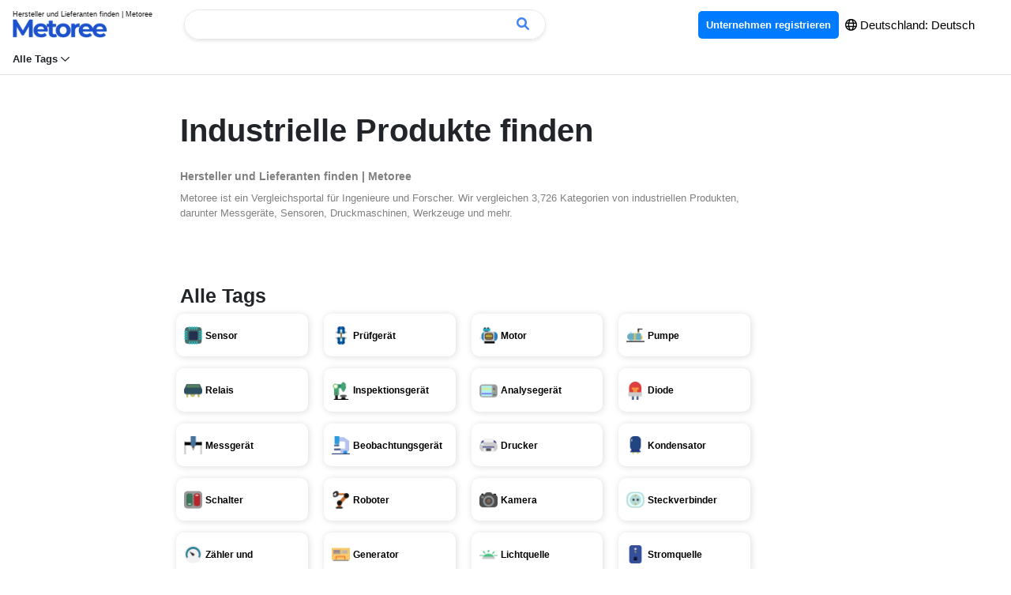

--- FILE ---
content_type: text/html; charset=UTF-8
request_url: https://de.metoree.com/
body_size: 12248
content:
<!DOCTYPE html>
<html lang="de">

<head>
    <meta charset="utf-8">
<meta http-equiv="X-UA-Compatible" content="IE=edge" />
<meta name="viewport" content="width=device-width, initial-scale=1, shrink-to-fit=no">
<title>Metoree | Hersteller und Lieferanten finden</title>
<meta name="description" content="">
<link rel="canonical" href="https://de.metoree.com" />
<link rel="stylesheet" href="https://stackpath.bootstrapcdn.com/bootstrap/4.5.0/css/bootstrap.min.css" integrity="sha384-9aIt2nRpC12Uk9gS9baDl411NQApFmC26EwAOH8WgZl5MYYxFfc+NcPb1dKGj7Sk" crossorigin="anonymous">
<link rel="stylesheet" href="https://de.metoree.com/css/basic.css?20250206_1">
<link rel="icon" href="https://de.metoree.com/img/metoree-logo.png" sizes="32x32" type="image/png" />


<link href="https://de.metoree.com/fontawesome/fontawesome-pro-6.0.0-web/css/all.css" rel="stylesheet">
<!-- Global site tag (gtag.js) - Google Analytics -->
<script async src="https://www.googletagmanager.com/gtag/js?id=UA-166768574-1"></script>
<script>
    window.dataLayer = window.dataLayer || [];
    function gtag(){dataLayer.push(arguments);}
    gtag('js', new Date());

    gtag('config', 'UA-166768574-1');
</script>    <link rel="alternate" hreflang="en-us" href="https://us.metoree.com">
    <link rel="alternate" hreflang="en-uk" href="https://uk.metoree.com">
    <link rel="alternate" hreflang="en-au" href="https://au.metoree.com">
    <link rel="alternate" hreflang="en-ca" href="https://ca.metoree.com">
    <link rel="alternate" hreflang="en-in" href="https://in.metoree.com">
    <link rel="alternate" hreflang="en-ph" href="https://ph.metoree.com">
    <link rel="alternate" hreflang="en-za" href="https://za.metoree.com">

    <style>
        .horizontal-list {
            overflow-x: auto;
            white-space: nowrap;
            -webkit-overflow-scrolling: touch;
            padding-left: 0;
            height: 50px;
            margin: 10px 0;
        }

        .scroll-list {
            display: inline-block;
            margin: 10px 0 0 0;
            text-align: left;
        }

        .right-large {
            width: 300px;
            object-fit: cover;
            /*border: gainsboro solid 1px;*/
            margin-bottom: 10px
        }

        .box {
            float: left;
        }

        .boxContainer {
            overflow: hidden;
        }

        .category-hover-effect {
            transition: 0.2s;
            padding: 8px 10px;
        }

        .category-hover-effect:hover {
            transform: translateY(-5px);
            cursor: pointer;
            box-shadow: 0 4px 4px 0 gainsboro;
            border-radius: 5px;
        }

        .list-hover-effect {
            transition: 0.2s;
        }

        .list-hover-effect:hover {
            transform: translateY(-5px);
            cursor: pointer;
            box-shadow: 0 4px 4px 0 gainsboro;
            border-radius: 5px;
        }

        .event-box {
            transition: 0.2s;
            background-color: white;
            border-radius: 10px;
            box-shadow: 1px 1px 8px #d3d3d3;
            padding: 20px 15px;
            margin-top: 10px
        }

        .event-box:hover {
            transform: translateY(-5px);
            cursor: pointer;
            box-shadow: 0 4px 4px 0 gainsboro;
            border-radius: 5px;
        }

        @media  screen and (max-width: 2000px) {
            .index-main-title {
                font-size: 40px;
            }
        }

        @media  screen and (max-width: 640px) {
            .index-main-title {
                font-size: 30px;
            }
        }

        .search-box-large-new {
            margin-top: -16px;
            position: relative;
            display: flex;
            width: 600px;
            height: 64px;
            box-shadow: 1px 1px 8px gainsboro;
            border-radius: 48px;
        }

        .search-box-large-new input[type="text"] {
            flex-grow: 1;
            padding-left: 30px;
            border: 1px solid gainsboro;
            border-radius: 46px;
            font-size: 16px;
        }

        .search-box-large-new input::placeholder {
            color: gainsboro;
        }

        .search-box-large-new button {
            position: absolute;
            top: -5px;
            right: -7px;
            cursor: pointer;
            padding: .8rem .9rem .8rem .8rem;
            border: none;
            background: none;
            color: #333;

        }

        .search-box-large-new button:focus {
            outline: 0;
        }

        .search-box-large-new input:focus {
            outline: 0;
        }

        .search-box-large-new-icon {
            display: inline-block;
            background: linear-gradient(to right, #007BFF, #1D52CC);
            border-radius: 48px;
            width: 90px;
            height: 48px;
            color: #fff;
            font-size: 16px;
            text-align: center;
            line-height: 48px;
        }
    </style>
</head>

<body>
<div class="border-bottom" id="header-top">
    <nav class="navbar navbar-expand-lg navbar-light bg-white py-2">
        <a class="navbar-brand" href="https://de.metoree.com/">
            <p class="small mb-n1" style="font-size: 9px; line-height: 10px">Hersteller und Lieferanten finden | Metoree</p>
            <img src="https://de.metoree.com/img/metoree-logo-all.png" class="w-100" style="max-width: 120px; object-fit: contain;" alt="Metoree">
        </a>

        <!-- デスクトップ版検索フォーム -->
        <div class="d-none d-md-block ml-4 flex-grow-1" style="max-width: 500px;">
            <div id="app-desktop" class="position-relative search-header">
                <form class="form-inline w-100" :action="`${baseUrl}/search/`" method="GET" @submit="handleSubmit">
                    <div class="input-group w-100">
                        <input
                            name="keyword"
                            type="text"
                            class="form-control border-right-0"
                            placeholder=""
                            required
                            v-model="query"
                            @input="search"
                            @focus="handleFocus"
                            @keydown.down="handleKeyDown"
                            @keydown.up="handleKeyUp"
                            @keydown.enter="handleEnter"
                            autocomplete="off"
                            ref="searchInput"
                        />

                        <input type="hidden" name="_token" value="0Bur3YjUXlGlrxEtgcEaBJBd2b0WdlC9lCf9w7g3">
                        <div class="input-group-append">
                            <button class="btn btn-outline-secondary border-left-0" type="submit" style="border-color: #E5E7EB">
                                <i class="fa-solid fa-magnifying-glass" style="color: #4284F3"></i>
                            </button>
                        </div>
                    </div>
                </form>

                <!-- 検索結果のドロップダウン -->
                <div class="position-absolute w-100" style="z-index: 1060;" v-if="results.length && isDropdownVisible">
                    <div class="card mt-2 border-0" style="box-shadow: 0 3px 6px rgba(0, 0, 0, 0.2);">
                        <ul class="list-group list-group-flush" style="padding-bottom: 2px; margin-top: 2px">
                            <li
                                v-for="(result, index) in results"
                                :key="result"
                                class="list-group-item list-group-item-action border-bottom-0"
                                :class="{ 'active': selectedIndex === index }"
                                @click="selectResult(result)"
                                @mouseover="selectedIndex = index"
                                style="padding: 6px 20px;cursor: pointer;"
                            >
                                <a
                                    :href="`/search/?keyword=${encodeURIComponent(result)}`"
                                    class="text-decoration-none"
                                    :class="{ 'text-white': selectedIndex === index, 'text-dark': selectedIndex !== index }"
                                    rel="nofollow"
                                    style="text-decoration: none;"
                                    @click.prevent
                                >
                                    <span style="font-size: 14px; color: black" class="bold">
                                        <i class="fa-light fa-magnifying-glass" style="margin-right: 5px"></i> {{ result }}
                                    </span>
                                </a>
                            </li>
                        </ul>
                    </div>
                </div>
            </div>
        </div>
        <button class="navbar-toggler" style="border: white" type="button" data-toggle="collapse" data-target="#navbarText" aria-controls="navbarText" aria-expanded="false" aria-label="Toggle navigation">
            <span class="navbar-toggler-icon"></span>
        </button>
        <div class="collapse navbar-collapse" id="navbarText">
            <ul class="navbar-nav ml-auto">
                <li class="nav-item">
                    <a class="nav-link" href="https://de.metoree.com/ad_placement/?source=header" rel="nofollow" style="font-size: 13px">
                        <span style="background-color: #007BFF; color: white; border-radius: 5px; padding: 10px 10px" class="bold">
                            Unternehmen registrieren
                        </span>
                    </a>
                </li>
                <li class="nav-item">
                    <span style="font-size: 15px; margin-right: 30px;">
                        <button type="button"  data-toggle="modal" data-target="#languageModal"
                                style="background-color: transparent;
                                border: none;
                                cursor: pointer;
                                outline: none;
                                padding: 0;
                                appearance: none;
                                margin-top:7px;
                                color: black;"
                        >
                            <i class="fa-regular fa-globe bold"></i> Deutschland: Deutsch
                        </button>
                    </span>
                </li>
            </ul>
        </div>
        






        <!-- モバイル版検索フォーム -->
        <div class="flex-grow-1 d-block d-md-none" style="max-width: 500px;">
            <div id="app-mobile" class="position-relative search-header">
                <form class="form-inline w-100" :action="`${baseUrl}/search/`" method="GET" @submit="handleSubmit">
                    <div class="input-group w-100">
                        <input
                            name="keyword"
                            type="text"
                            class="form-control border-right-0"
                            placeholder=""
                            required
                            v-model="query"
                            @input="search"
                            @focus="handleFocus"
                            @keydown.down="handleKeyDown"
                            @keydown.up="handleKeyUp"
                            @keydown.enter="handleEnter"
                            autocomplete="off"
                            ref="searchInput"
                        />

                        <input type="hidden" name="_token" value="0Bur3YjUXlGlrxEtgcEaBJBd2b0WdlC9lCf9w7g3">
                        <div class="input-group-append">
                            <button class="btn btn-outline-secondary border-left-0" type="submit" style="border-color: #E5E7EB">
                                <i class="fa-solid fa-magnifying-glass" style="color: #4284F3"></i>
                            </button>
                        </div>
                    </div>
                </form>

                <!-- 検索結果のドロップダウン -->
                <div class="position-absolute w-100" style="z-index: 1060;" v-if="results.length && isDropdownVisible">
                    <div class="card mt-2 border-0" style="box-shadow: 0 3px 6px rgba(0, 0, 0, 0.2);">
                        <ul class="list-group list-group-flush" style="padding-bottom: 2px; margin-top: 2px">
                            <li
                                v-for="(result, index) in results"
                                :key="result"
                                class="list-group-item list-group-item-action border-bottom-0"
                                :class="{ 'active': selectedIndex === index }"
                                @click="selectResult(result)"
                                @mouseover="selectedIndex = index"
                                style="padding: 6px 20px;cursor: pointer;"
                            >
                                <a
                                    :href="`/search/?keyword=${encodeURIComponent(result)}`"
                                    class="text-decoration-none"
                                    :class="{ 'text-white': selectedIndex === index, 'text-dark': selectedIndex !== index }"
                                    rel="nofollow"
                                    style="text-decoration: none;"
                                    @click.prevent
                                >
                                    <span style="font-size: 14px; color: black" class="bold">
                                        <i class="fa-light fa-magnifying-glass" style="margin-right: 5px"></i> {{ result }}
                                    </span>
                                </a>
                            </li>
                        </ul>
                    </div>
                </div>
            </div>
        </div>



    </nav>

    <div class="d-none d-md-block">
        <div style="padding: 0 16px 8px 16px;">
                            <p style="margin-bottom: 0; font-size: 13px; display: inline; margin-right: 20px; cursor: pointer; " class="bold" data-toggle="modal" data-target="#categoryLists">
                    Alle Tags <i class="fa-regular fa-chevron-down"></i>
                </p>
            




        </div>
    </div>

</div>

<!-- Modal -->
    <div class="modal fade" id="categoryLists" tabindex="-1" role="dialog" aria-labelledby="categoryListsLabel" aria-hidden="true">
        <div class="modal-dialog  modal-lg" role="document">
            <div class="modal-content">
                <div class="modal-body" style="padding-top: 8px">
                    <div style="padding: 0 20px 20px 20px">
                        <div class="row">
                                                            <div class="col-md-3 col-6"  style="padding: 0 10px">
                                    <a href="https://de.metoree.com/lists/1201/"
                                       style="text-decoration: none">
                                        <div class=" list-hover-effect"  style="padding: 15px 5px;">
                                            <img src="https://de.metoree.com/img/main-page/icon/1201.png"
                                                 loading="lazy" style="width: 23px" alt="Sensor">
                                            <span style="font-size: 11px; color: black" class="bold">Sensor</span>
                                        </div>
                                    </a>
                                </div>
                                                            <div class="col-md-3 col-6"  style="padding: 0 10px">
                                    <a href="https://de.metoree.com/lists/1203/"
                                       style="text-decoration: none">
                                        <div class=" list-hover-effect"  style="padding: 15px 5px;">
                                            <img src="https://de.metoree.com/img/main-page/icon/1203.png"
                                                 loading="lazy" style="width: 23px" alt="Prüfgerät">
                                            <span style="font-size: 11px; color: black" class="bold">Prüfgerät</span>
                                        </div>
                                    </a>
                                </div>
                                                            <div class="col-md-3 col-6"  style="padding: 0 10px">
                                    <a href="https://de.metoree.com/lists/1204/"
                                       style="text-decoration: none">
                                        <div class=" list-hover-effect"  style="padding: 15px 5px;">
                                            <img src="https://de.metoree.com/img/main-page/icon/1204.png"
                                                 loading="lazy" style="width: 23px" alt="Motor">
                                            <span style="font-size: 11px; color: black" class="bold">Motor</span>
                                        </div>
                                    </a>
                                </div>
                                                            <div class="col-md-3 col-6"  style="padding: 0 10px">
                                    <a href="https://de.metoree.com/lists/1205/"
                                       style="text-decoration: none">
                                        <div class=" list-hover-effect"  style="padding: 15px 5px;">
                                            <img src="https://de.metoree.com/img/main-page/icon/1205.png"
                                                 loading="lazy" style="width: 23px" alt="Pumpe">
                                            <span style="font-size: 11px; color: black" class="bold">Pumpe</span>
                                        </div>
                                    </a>
                                </div>
                                                            <div class="col-md-3 col-6"  style="padding: 0 10px">
                                    <a href="https://de.metoree.com/lists/1206/"
                                       style="text-decoration: none">
                                        <div class=" list-hover-effect"  style="padding: 15px 5px;">
                                            <img src="https://de.metoree.com/img/main-page/icon/1206.png"
                                                 loading="lazy" style="width: 23px" alt="Relais">
                                            <span style="font-size: 11px; color: black" class="bold">Relais</span>
                                        </div>
                                    </a>
                                </div>
                                                            <div class="col-md-3 col-6"  style="padding: 0 10px">
                                    <a href="https://de.metoree.com/lists/1207/"
                                       style="text-decoration: none">
                                        <div class=" list-hover-effect"  style="padding: 15px 5px;">
                                            <img src="https://de.metoree.com/img/main-page/icon/1207.png"
                                                 loading="lazy" style="width: 23px" alt="Inspektionsgerät">
                                            <span style="font-size: 11px; color: black" class="bold">Inspektionsgerät</span>
                                        </div>
                                    </a>
                                </div>
                                                            <div class="col-md-3 col-6"  style="padding: 0 10px">
                                    <a href="https://de.metoree.com/lists/1208/"
                                       style="text-decoration: none">
                                        <div class=" list-hover-effect"  style="padding: 15px 5px;">
                                            <img src="https://de.metoree.com/img/main-page/icon/1208.png"
                                                 loading="lazy" style="width: 23px" alt="Analysegerät">
                                            <span style="font-size: 11px; color: black" class="bold">Analysegerät</span>
                                        </div>
                                    </a>
                                </div>
                                                            <div class="col-md-3 col-6"  style="padding: 0 10px">
                                    <a href="https://de.metoree.com/lists/1209/"
                                       style="text-decoration: none">
                                        <div class=" list-hover-effect"  style="padding: 15px 5px;">
                                            <img src="https://de.metoree.com/img/main-page/icon/1209.png"
                                                 loading="lazy" style="width: 23px" alt="Diode">
                                            <span style="font-size: 11px; color: black" class="bold">Diode</span>
                                        </div>
                                    </a>
                                </div>
                                                            <div class="col-md-3 col-6"  style="padding: 0 10px">
                                    <a href="https://de.metoree.com/lists/1210/"
                                       style="text-decoration: none">
                                        <div class=" list-hover-effect"  style="padding: 15px 5px;">
                                            <img src="https://de.metoree.com/img/main-page/icon/1210.png"
                                                 loading="lazy" style="width: 23px" alt="Messgerät">
                                            <span style="font-size: 11px; color: black" class="bold">Messgerät</span>
                                        </div>
                                    </a>
                                </div>
                                                            <div class="col-md-3 col-6"  style="padding: 0 10px">
                                    <a href="https://de.metoree.com/lists/1211/"
                                       style="text-decoration: none">
                                        <div class=" list-hover-effect"  style="padding: 15px 5px;">
                                            <img src="https://de.metoree.com/img/main-page/icon/1211.png"
                                                 loading="lazy" style="width: 23px" alt="Beobachtungsgerät">
                                            <span style="font-size: 11px; color: black" class="bold">Beobachtungsgerät</span>
                                        </div>
                                    </a>
                                </div>
                                                            <div class="col-md-3 col-6"  style="padding: 0 10px">
                                    <a href="https://de.metoree.com/lists/1212/"
                                       style="text-decoration: none">
                                        <div class=" list-hover-effect"  style="padding: 15px 5px;">
                                            <img src="https://de.metoree.com/img/main-page/icon/1212.png"
                                                 loading="lazy" style="width: 23px" alt="Drucker">
                                            <span style="font-size: 11px; color: black" class="bold">Drucker</span>
                                        </div>
                                    </a>
                                </div>
                                                            <div class="col-md-3 col-6"  style="padding: 0 10px">
                                    <a href="https://de.metoree.com/lists/1213/"
                                       style="text-decoration: none">
                                        <div class=" list-hover-effect"  style="padding: 15px 5px;">
                                            <img src="https://de.metoree.com/img/main-page/icon/1213.png"
                                                 loading="lazy" style="width: 23px" alt="Kondensator">
                                            <span style="font-size: 11px; color: black" class="bold">Kondensator</span>
                                        </div>
                                    </a>
                                </div>
                                                            <div class="col-md-3 col-6"  style="padding: 0 10px">
                                    <a href="https://de.metoree.com/lists/1214/"
                                       style="text-decoration: none">
                                        <div class=" list-hover-effect"  style="padding: 15px 5px;">
                                            <img src="https://de.metoree.com/img/main-page/icon/1214.png"
                                                 loading="lazy" style="width: 23px" alt="Schalter">
                                            <span style="font-size: 11px; color: black" class="bold">Schalter</span>
                                        </div>
                                    </a>
                                </div>
                                                            <div class="col-md-3 col-6"  style="padding: 0 10px">
                                    <a href="https://de.metoree.com/lists/1215/"
                                       style="text-decoration: none">
                                        <div class=" list-hover-effect"  style="padding: 15px 5px;">
                                            <img src="https://de.metoree.com/img/main-page/icon/1215.png"
                                                 loading="lazy" style="width: 23px" alt="Roboter">
                                            <span style="font-size: 11px; color: black" class="bold">Roboter</span>
                                        </div>
                                    </a>
                                </div>
                                                            <div class="col-md-3 col-6"  style="padding: 0 10px">
                                    <a href="https://de.metoree.com/lists/1216/"
                                       style="text-decoration: none">
                                        <div class=" list-hover-effect"  style="padding: 15px 5px;">
                                            <img src="https://de.metoree.com/img/main-page/icon/1216.png"
                                                 loading="lazy" style="width: 23px" alt="Kamera">
                                            <span style="font-size: 11px; color: black" class="bold">Kamera</span>
                                        </div>
                                    </a>
                                </div>
                                                            <div class="col-md-3 col-6"  style="padding: 0 10px">
                                    <a href="https://de.metoree.com/lists/1217/"
                                       style="text-decoration: none">
                                        <div class=" list-hover-effect"  style="padding: 15px 5px;">
                                            <img src="https://de.metoree.com/img/main-page/icon/1217.png"
                                                 loading="lazy" style="width: 23px" alt="Steckverbinder">
                                            <span style="font-size: 11px; color: black" class="bold">Steckverbinder</span>
                                        </div>
                                    </a>
                                </div>
                                                            <div class="col-md-3 col-6"  style="padding: 0 10px">
                                    <a href="https://de.metoree.com/lists/1218/"
                                       style="text-decoration: none">
                                        <div class=" list-hover-effect"  style="padding: 15px 5px;">
                                            <img src="https://de.metoree.com/img/main-page/icon/1218.png"
                                                 loading="lazy" style="width: 23px" alt="Zähler und Messgerät">
                                            <span style="font-size: 11px; color: black" class="bold">Zähler und Messgerät</span>
                                        </div>
                                    </a>
                                </div>
                                                            <div class="col-md-3 col-6"  style="padding: 0 10px">
                                    <a href="https://de.metoree.com/lists/1219/"
                                       style="text-decoration: none">
                                        <div class=" list-hover-effect"  style="padding: 15px 5px;">
                                            <img src="https://de.metoree.com/img/main-page/icon/1219.png"
                                                 loading="lazy" style="width: 23px" alt="Generator">
                                            <span style="font-size: 11px; color: black" class="bold">Generator</span>
                                        </div>
                                    </a>
                                </div>
                                                            <div class="col-md-3 col-6"  style="padding: 0 10px">
                                    <a href="https://de.metoree.com/lists/1220/"
                                       style="text-decoration: none">
                                        <div class=" list-hover-effect"  style="padding: 15px 5px;">
                                            <img src="https://de.metoree.com/img/main-page/icon/1220.png"
                                                 loading="lazy" style="width: 23px" alt="Lichtquelle">
                                            <span style="font-size: 11px; color: black" class="bold">Lichtquelle</span>
                                        </div>
                                    </a>
                                </div>
                                                            <div class="col-md-3 col-6"  style="padding: 0 10px">
                                    <a href="https://de.metoree.com/lists/1221/"
                                       style="text-decoration: none">
                                        <div class=" list-hover-effect"  style="padding: 15px 5px;">
                                            <img src="https://de.metoree.com/img/main-page/icon/1221.png"
                                                 loading="lazy" style="width: 23px" alt="Stromquelle">
                                            <span style="font-size: 11px; color: black" class="bold">Stromquelle</span>
                                        </div>
                                    </a>
                                </div>
                                                            <div class="col-md-3 col-6"  style="padding: 0 10px">
                                    <a href="https://de.metoree.com/lists/1222/"
                                       style="text-decoration: none">
                                        <div class=" list-hover-effect"  style="padding: 15px 5px;">
                                            <img src="https://de.metoree.com/img/main-page/icon/1222.png"
                                                 loading="lazy" style="width: 23px" alt="FA-Ausrüstung">
                                            <span style="font-size: 11px; color: black" class="bold">FA-Ausrüstung</span>
                                        </div>
                                    </a>
                                </div>
                                                            <div class="col-md-3 col-6"  style="padding: 0 10px">
                                    <a href="https://de.metoree.com/lists/1223/"
                                       style="text-decoration: none">
                                        <div class=" list-hover-effect"  style="padding: 15px 5px;">
                                            <img src="https://de.metoree.com/img/main-page/icon/1223.png"
                                                 loading="lazy" style="width: 23px" alt="Fertigungs-/Baumaschine">
                                            <span style="font-size: 11px; color: black" class="bold">Fertigungs-/Baumaschine</span>
                                        </div>
                                    </a>
                                </div>
                                                            <div class="col-md-3 col-6"  style="padding: 0 10px">
                                    <a href="https://de.metoree.com/lists/1224/"
                                       style="text-decoration: none">
                                        <div class=" list-hover-effect"  style="padding: 15px 5px;">
                                            <img src="https://de.metoree.com/img/main-page/icon/1224.png"
                                                 loading="lazy" style="width: 23px" alt="Platine">
                                            <span style="font-size: 11px; color: black" class="bold">Platine</span>
                                        </div>
                                    </a>
                                </div>
                                                            <div class="col-md-3 col-6"  style="padding: 0 10px">
                                    <a href="https://de.metoree.com/lists/1225/"
                                       style="text-decoration: none">
                                        <div class=" list-hover-effect"  style="padding: 15px 5px;">
                                            <img src="https://de.metoree.com/img/main-page/icon/1225.png"
                                                 loading="lazy" style="width: 23px" alt="Transformator">
                                            <span style="font-size: 11px; color: black" class="bold">Transformator</span>
                                        </div>
                                    </a>
                                </div>
                                                            <div class="col-md-3 col-6"  style="padding: 0 10px">
                                    <a href="https://de.metoree.com/lists/1226/"
                                       style="text-decoration: none">
                                        <div class=" list-hover-effect"  style="padding: 15px 5px;">
                                            <img src="https://de.metoree.com/img/main-page/icon/1226.png"
                                                 loading="lazy" style="width: 23px" alt="Integrierte Schaltung">
                                            <span style="font-size: 11px; color: black" class="bold">Integrierte Schaltung</span>
                                        </div>
                                    </a>
                                </div>
                                                            <div class="col-md-3 col-6"  style="padding: 0 10px">
                                    <a href="https://de.metoree.com/lists/1227/"
                                       style="text-decoration: none">
                                        <div class=" list-hover-effect"  style="padding: 15px 5px;">
                                            <img src="https://de.metoree.com/img/main-page/icon/1227.png"
                                                 loading="lazy" style="width: 23px" alt="Kabel">
                                            <span style="font-size: 11px; color: black" class="bold">Kabel</span>
                                        </div>
                                    </a>
                                </div>
                                                            <div class="col-md-3 col-6"  style="padding: 0 10px">
                                    <a href="https://de.metoree.com/lists/1228/"
                                       style="text-decoration: none">
                                        <div class=" list-hover-effect"  style="padding: 15px 5px;">
                                            <img src="https://de.metoree.com/img/main-page/icon/1228.png"
                                                 loading="lazy" style="width: 23px" alt="Transistor">
                                            <span style="font-size: 11px; color: black" class="bold">Transistor</span>
                                        </div>
                                    </a>
                                </div>
                                                            <div class="col-md-3 col-6"  style="padding: 0 10px">
                                    <a href="https://de.metoree.com/lists/1229/"
                                       style="text-decoration: none">
                                        <div class=" list-hover-effect"  style="padding: 15px 5px;">
                                            <img src="https://de.metoree.com/img/main-page/icon/1229.png"
                                                 loading="lazy" style="width: 23px" alt="Regler und Steuerung">
                                            <span style="font-size: 11px; color: black" class="bold">Regler und Steuerung</span>
                                        </div>
                                    </a>
                                </div>
                                                            <div class="col-md-3 col-6"  style="padding: 0 10px">
                                    <a href="https://de.metoree.com/lists/1230/"
                                       style="text-decoration: none">
                                        <div class=" list-hover-effect"  style="padding: 15px 5px;">
                                            <img src="https://de.metoree.com/img/main-page/icon/1230.png"
                                                 loading="lazy" style="width: 23px" alt="Elektromagnetische Gegenmaßnahme">
                                            <span style="font-size: 11px; color: black" class="bold">Elektromagnetische Gegenmaßnahme</span>
                                        </div>
                                    </a>
                                </div>
                                                            <div class="col-md-3 col-6"  style="padding: 0 10px">
                                    <a href="https://de.metoree.com/lists/1231/"
                                       style="text-decoration: none">
                                        <div class=" list-hover-effect"  style="padding: 15px 5px;">
                                            <img src="https://de.metoree.com/img/main-page/icon/1231.png"
                                                 loading="lazy" style="width: 23px" alt="Überspannungsschutz">
                                            <span style="font-size: 11px; color: black" class="bold">Überspannungsschutz</span>
                                        </div>
                                    </a>
                                </div>
                                                            <div class="col-md-3 col-6"  style="padding: 0 10px">
                                    <a href="https://de.metoree.com/lists/1232/"
                                       style="text-decoration: none">
                                        <div class=" list-hover-effect"  style="padding: 15px 5px;">
                                            <img src="https://de.metoree.com/img/main-page/icon/1232.png"
                                                 loading="lazy" style="width: 23px" alt="Antriebsmechanismus/Komponenten">
                                            <span style="font-size: 11px; color: black" class="bold">Antriebsmechanismus/Komponenten</span>
                                        </div>
                                    </a>
                                </div>
                                                            <div class="col-md-3 col-6"  style="padding: 0 10px">
                                    <a href="https://de.metoree.com/lists/1233/"
                                       style="text-decoration: none">
                                        <div class=" list-hover-effect"  style="padding: 15px 5px;">
                                            <img src="https://de.metoree.com/img/main-page/icon/1233.png"
                                                 loading="lazy" style="width: 23px" alt="Abtaster">
                                            <span style="font-size: 11px; color: black" class="bold">Abtaster</span>
                                        </div>
                                    </a>
                                </div>
                                                            <div class="col-md-3 col-6"  style="padding: 0 10px">
                                    <a href="https://de.metoree.com/lists/1234/"
                                       style="text-decoration: none">
                                        <div class=" list-hover-effect"  style="padding: 15px 5px;">
                                            <img src="https://de.metoree.com/img/main-page/icon/1234.png"
                                                 loading="lazy" style="width: 23px" alt="Server">
                                            <span style="font-size: 11px; color: black" class="bold">Server</span>
                                        </div>
                                    </a>
                                </div>
                                                            <div class="col-md-3 col-6"  style="padding: 0 10px">
                                    <a href="https://de.metoree.com/lists/1235/"
                                       style="text-decoration: none">
                                        <div class=" list-hover-effect"  style="padding: 15px 5px;">
                                            <img src="https://de.metoree.com/img/main-page/icon/1235.png"
                                                 loading="lazy" style="width: 23px" alt="Magnetisches Material">
                                            <span style="font-size: 11px; color: black" class="bold">Magnetisches Material</span>
                                        </div>
                                    </a>
                                </div>
                                                            <div class="col-md-3 col-6"  style="padding: 0 10px">
                                    <a href="https://de.metoree.com/lists/1236/"
                                       style="text-decoration: none">
                                        <div class=" list-hover-effect"  style="padding: 15px 5px;">
                                            <img src="https://de.metoree.com/img/main-page/icon/1236.png"
                                                 loading="lazy" style="width: 23px" alt="Verstärker und Leistungsverstärker">
                                            <span style="font-size: 11px; color: black" class="bold">Verstärker und Leistungsverstärker</span>
                                        </div>
                                    </a>
                                </div>
                                                            <div class="col-md-3 col-6"  style="padding: 0 10px">
                                    <a href="https://de.metoree.com/lists/1237/"
                                       style="text-decoration: none">
                                        <div class=" list-hover-effect"  style="padding: 15px 5px;">
                                            <img src="https://de.metoree.com/img/main-page/icon/1237.png"
                                                 loading="lazy" style="width: 23px" alt="Herstellung von Halbleitern">
                                            <span style="font-size: 11px; color: black" class="bold">Herstellung von Halbleitern</span>
                                        </div>
                                    </a>
                                </div>
                                                            <div class="col-md-3 col-6"  style="padding: 0 10px">
                                    <a href="https://de.metoree.com/lists/1238/"
                                       style="text-decoration: none">
                                        <div class=" list-hover-effect"  style="padding: 15px 5px;">
                                            <img src="https://de.metoree.com/img/main-page/icon/1238.png"
                                                 loading="lazy" style="width: 23px" alt="Metallischer Werkstoff">
                                            <span style="font-size: 11px; color: black" class="bold">Metallischer Werkstoff</span>
                                        </div>
                                    </a>
                                </div>
                                                            <div class="col-md-3 col-6"  style="padding: 0 10px">
                                    <a href="https://de.metoree.com/lists/1239/"
                                       style="text-decoration: none">
                                        <div class=" list-hover-effect"  style="padding: 15px 5px;">
                                            <img src="https://de.metoree.com/img/main-page/icon/1239.png"
                                                 loading="lazy" style="width: 23px" alt="Endgerät und Schnittstellen">
                                            <span style="font-size: 11px; color: black" class="bold">Endgerät und Schnittstellen</span>
                                        </div>
                                    </a>
                                </div>
                                                            <div class="col-md-3 col-6"  style="padding: 0 10px">
                                    <a href="https://de.metoree.com/lists/1240/"
                                       style="text-decoration: none">
                                        <div class=" list-hover-effect"  style="padding: 15px 5px;">
                                            <img src="https://de.metoree.com/img/main-page/icon/1240.png"
                                                 loading="lazy" style="width: 23px" alt="Temperaturkontrolle">
                                            <span style="font-size: 11px; color: black" class="bold">Temperaturkontrolle</span>
                                        </div>
                                    </a>
                                </div>
                                                            <div class="col-md-3 col-6"  style="padding: 0 10px">
                                    <a href="https://de.metoree.com/lists/1241/"
                                       style="text-decoration: none">
                                        <div class=" list-hover-effect"  style="padding: 15px 5px;">
                                            <img src="https://de.metoree.com/img/main-page/icon/1241.png"
                                                 loading="lazy" style="width: 23px" alt="Befestigungskomponente">
                                            <span style="font-size: 11px; color: black" class="bold">Befestigungskomponente</span>
                                        </div>
                                    </a>
                                </div>
                                                            <div class="col-md-3 col-6"  style="padding: 0 10px">
                                    <a href="https://de.metoree.com/lists/1242/"
                                       style="text-decoration: none">
                                        <div class=" list-hover-effect"  style="padding: 15px 5px;">
                                            <img src="https://de.metoree.com/img/main-page/icon/1242.png"
                                                 loading="lazy" style="width: 23px" alt="Netzwerkbezogene Ausrüstung">
                                            <span style="font-size: 11px; color: black" class="bold">Netzwerkbezogene Ausrüstung</span>
                                        </div>
                                    </a>
                                </div>
                                                            <div class="col-md-3 col-6"  style="padding: 0 10px">
                                    <a href="https://de.metoree.com/lists/1243/"
                                       style="text-decoration: none">
                                        <div class=" list-hover-effect"  style="padding: 15px 5px;">
                                            <img src="https://de.metoree.com/img/main-page/icon/1243.png"
                                                 loading="lazy" style="width: 23px" alt="Entwicklung und Design">
                                            <span style="font-size: 11px; color: black" class="bold">Entwicklung und Design</span>
                                        </div>
                                    </a>
                                </div>
                                                            <div class="col-md-3 col-6"  style="padding: 0 10px">
                                    <a href="https://de.metoree.com/lists/1244/"
                                       style="text-decoration: none">
                                        <div class=" list-hover-effect"  style="padding: 15px 5px;">
                                            <img src="https://de.metoree.com/img/main-page/icon/1244.png"
                                                 loading="lazy" style="width: 23px" alt="Sicherheitseinrichtung">
                                            <span style="font-size: 11px; color: black" class="bold">Sicherheitseinrichtung</span>
                                        </div>
                                    </a>
                                </div>
                                                            <div class="col-md-3 col-6"  style="padding: 0 10px">
                                    <a href="https://de.metoree.com/lists/1245/"
                                       style="text-decoration: none">
                                        <div class=" list-hover-effect"  style="padding: 15px 5px;">
                                            <img src="https://de.metoree.com/img/main-page/icon/1245.png"
                                                 loading="lazy" style="width: 23px" alt="Eingabe-/Anzeigegerät">
                                            <span style="font-size: 11px; color: black" class="bold">Eingabe-/Anzeigegerät</span>
                                        </div>
                                    </a>
                                </div>
                                                            <div class="col-md-3 col-6"  style="padding: 0 10px">
                                    <a href="https://de.metoree.com/lists/1246/"
                                       style="text-decoration: none">
                                        <div class=" list-hover-effect"  style="padding: 15px 5px;">
                                            <img src="https://de.metoree.com/img/main-page/icon/1246.png"
                                                 loading="lazy" style="width: 23px" alt="Polymerer Werkstoff">
                                            <span style="font-size: 11px; color: black" class="bold">Polymerer Werkstoff</span>
                                        </div>
                                    </a>
                                </div>
                                                            <div class="col-md-3 col-6"  style="padding: 0 10px">
                                    <a href="https://de.metoree.com/lists/1247/"
                                       style="text-decoration: none">
                                        <div class=" list-hover-effect"  style="padding: 15px 5px;">
                                            <img src="https://de.metoree.com/img/main-page/icon/1247.png"
                                                 loading="lazy" style="width: 23px" alt="Optische Komponente">
                                            <span style="font-size: 11px; color: black" class="bold">Optische Komponente</span>
                                        </div>
                                    </a>
                                </div>
                                                            <div class="col-md-3 col-6"  style="padding: 0 10px">
                                    <a href="https://de.metoree.com/lists/1248/"
                                       style="text-decoration: none">
                                        <div class=" list-hover-effect"  style="padding: 15px 5px;">
                                            <img src="https://de.metoree.com/img/main-page/icon/1248.png"
                                                 loading="lazy" style="width: 23px" alt="Reinigungsgerät/-vorrichtung">
                                            <span style="font-size: 11px; color: black" class="bold">Reinigungsgerät/-vorrichtung</span>
                                        </div>
                                    </a>
                                </div>
                                                            <div class="col-md-3 col-6"  style="padding: 0 10px">
                                    <a href="https://de.metoree.com/lists/1249/"
                                       style="text-decoration: none">
                                        <div class=" list-hover-effect"  style="padding: 15px 5px;">
                                            <img src="https://de.metoree.com/img/main-page/icon/1249.png"
                                                 loading="lazy" style="width: 23px" alt="Speichergerät">
                                            <span style="font-size: 11px; color: black" class="bold">Speichergerät</span>
                                        </div>
                                    </a>
                                </div>
                                                            <div class="col-md-3 col-6"  style="padding: 0 10px">
                                    <a href="https://de.metoree.com/lists/1250/"
                                       style="text-decoration: none">
                                        <div class=" list-hover-effect"  style="padding: 15px 5px;">
                                            <img src="https://de.metoree.com/img/main-page/icon/1250.png"
                                                 loading="lazy" style="width: 23px" alt="Vorrichtung">
                                            <span style="font-size: 11px; color: black" class="bold">Vorrichtung</span>
                                        </div>
                                    </a>
                                </div>
                                                            <div class="col-md-3 col-6"  style="padding: 0 10px">
                                    <a href="https://de.metoree.com/lists/1251/"
                                       style="text-decoration: none">
                                        <div class=" list-hover-effect"  style="padding: 15px 5px;">
                                            <img src="https://de.metoree.com/img/main-page/icon/1251.png"
                                                 loading="lazy" style="width: 23px" alt="Wärmequelle">
                                            <span style="font-size: 11px; color: black" class="bold">Wärmequelle</span>
                                        </div>
                                    </a>
                                </div>
                                                            <div class="col-md-3 col-6"  style="padding: 0 10px">
                                    <a href="https://de.metoree.com/lists/1252/"
                                       style="text-decoration: none">
                                        <div class=" list-hover-effect"  style="padding: 15px 5px;">
                                            <img src="https://de.metoree.com/img/main-page/icon/1252.png"
                                                 loading="lazy" style="width: 23px" alt="Versiegelungsgerät/-vorrichtung">
                                            <span style="font-size: 11px; color: black" class="bold">Versiegelungsgerät/-vorrichtung</span>
                                        </div>
                                    </a>
                                </div>
                                                            <div class="col-md-3 col-6"  style="padding: 0 10px">
                                    <a href="https://de.metoree.com/lists/1253/"
                                       style="text-decoration: none">
                                        <div class=" list-hover-effect"  style="padding: 15px 5px;">
                                            <img src="https://de.metoree.com/img/main-page/icon/1253.png"
                                                 loading="lazy" style="width: 23px" alt="Lagerausstattung/Container">
                                            <span style="font-size: 11px; color: black" class="bold">Lagerausstattung/Container</span>
                                        </div>
                                    </a>
                                </div>
                                                            <div class="col-md-3 col-6"  style="padding: 0 10px">
                                    <a href="https://de.metoree.com/lists/1255/"
                                       style="text-decoration: none">
                                        <div class=" list-hover-effect"  style="padding: 15px 5px;">
                                            <img src="https://de.metoree.com/img/main-page/icon/1255.png"
                                                 loading="lazy" style="width: 23px" alt="Armatur">
                                            <span style="font-size: 11px; color: black" class="bold">Armatur</span>
                                        </div>
                                    </a>
                                </div>
                                                            <div class="col-md-3 col-6"  style="padding: 0 10px">
                                    <a href="https://de.metoree.com/lists/1256/"
                                       style="text-decoration: none">
                                        <div class=" list-hover-effect"  style="padding: 15px 5px;">
                                            <img src="https://de.metoree.com/img/main-page/icon/1256.png"
                                                 loading="lazy" style="width: 23px" alt="Ventil">
                                            <span style="font-size: 11px; color: black" class="bold">Ventil</span>
                                        </div>
                                    </a>
                                </div>
                                                            <div class="col-md-3 col-6"  style="padding: 0 10px">
                                    <a href="https://de.metoree.com/lists/1257/"
                                       style="text-decoration: none">
                                        <div class=" list-hover-effect"  style="padding: 15px 5px;">
                                            <img src="https://de.metoree.com/img/main-page/icon/1257.png"
                                                 loading="lazy" style="width: 23px" alt="Handschuh">
                                            <span style="font-size: 11px; color: black" class="bold">Handschuh</span>
                                        </div>
                                    </a>
                                </div>
                                                            <div class="col-md-3 col-6"  style="padding: 0 10px">
                                    <a href="https://de.metoree.com/lists/1258/"
                                       style="text-decoration: none">
                                        <div class=" list-hover-effect"  style="padding: 15px 5px;">
                                            <img src="https://de.metoree.com/img/main-page/icon/1258.png"
                                                 loading="lazy" style="width: 23px" alt="Hygieneartikel">
                                            <span style="font-size: 11px; color: black" class="bold">Hygieneartikel</span>
                                        </div>
                                    </a>
                                </div>
                                                            <div class="col-md-3 col-6"  style="padding: 0 10px">
                                    <a href="https://de.metoree.com/lists/1259/"
                                       style="text-decoration: none">
                                        <div class=" list-hover-effect"  style="padding: 15px 5px;">
                                            <img src="https://de.metoree.com/img/main-page/icon/1259.png"
                                                 loading="lazy" style="width: 23px" alt="Feder">
                                            <span style="font-size: 11px; color: black" class="bold">Feder</span>
                                        </div>
                                    </a>
                                </div>
                                                            <div class="col-md-3 col-6"  style="padding: 0 10px">
                                    <a href="https://de.metoree.com/lists/1260/"
                                       style="text-decoration: none">
                                        <div class=" list-hover-effect"  style="padding: 15px 5px;">
                                            <img src="https://de.metoree.com/img/main-page/icon/1260.png"
                                                 loading="lazy" style="width: 23px" alt="Förderanlage/-gerät">
                                            <span style="font-size: 11px; color: black" class="bold">Förderanlage/-gerät</span>
                                        </div>
                                    </a>
                                </div>
                                                            <div class="col-md-3 col-6"  style="padding: 0 10px">
                                    <a href="https://de.metoree.com/lists/1261/"
                                       style="text-decoration: none">
                                        <div class=" list-hover-effect"  style="padding: 15px 5px;">
                                            <img src="https://de.metoree.com/img/main-page/icon/1261.png"
                                                 loading="lazy" style="width: 23px" alt="Widerstand/Last">
                                            <span style="font-size: 11px; color: black" class="bold">Widerstand/Last</span>
                                        </div>
                                    </a>
                                </div>
                                                            <div class="col-md-3 col-6"  style="padding: 0 10px">
                                    <a href="https://de.metoree.com/lists/1262/"
                                       style="text-decoration: none">
                                        <div class=" list-hover-effect"  style="padding: 15px 5px;">
                                            <img src="https://de.metoree.com/img/main-page/icon/1262.png"
                                                 loading="lazy" style="width: 23px" alt="Filter">
                                            <span style="font-size: 11px; color: black" class="bold">Filter</span>
                                        </div>
                                    </a>
                                </div>
                                                            <div class="col-md-3 col-6"  style="padding: 0 10px">
                                    <a href="https://de.metoree.com/lists/1264/"
                                       style="text-decoration: none">
                                        <div class=" list-hover-effect"  style="padding: 15px 5px;">
                                            <img src="https://de.metoree.com/img/main-page/icon/1264.png"
                                                 loading="lazy" style="width: 23px" alt="Konverter/Wandler">
                                            <span style="font-size: 11px; color: black" class="bold">Konverter/Wandler</span>
                                        </div>
                                    </a>
                                </div>
                                                            <div class="col-md-3 col-6"  style="padding: 0 10px">
                                    <a href="https://de.metoree.com/lists/1267/"
                                       style="text-decoration: none">
                                        <div class=" list-hover-effect"  style="padding: 15px 5px;">
                                            <img src="https://de.metoree.com/img/main-page/icon/1267.png"
                                                 loading="lazy" style="width: 23px" alt="Reinigungsmittel/-gerät">
                                            <span style="font-size: 11px; color: black" class="bold">Reinigungsmittel/-gerät</span>
                                        </div>
                                    </a>
                                </div>
                                                            <div class="col-md-3 col-6"  style="padding: 0 10px">
                                    <a href="https://de.metoree.com/lists/1269/"
                                       style="text-decoration: none">
                                        <div class=" list-hover-effect"  style="padding: 15px 5px;">
                                            <img src="https://de.metoree.com/img/main-page/icon/1269.png"
                                                 loading="lazy" style="width: 23px" alt="Schutzmaterial/-ausrüstung">
                                            <span style="font-size: 11px; color: black" class="bold">Schutzmaterial/-ausrüstung</span>
                                        </div>
                                    </a>
                                </div>
                                                            <div class="col-md-3 col-6"  style="padding: 0 10px">
                                    <a href="https://de.metoree.com/lists/1270/"
                                       style="text-decoration: none">
                                        <div class=" list-hover-effect"  style="padding: 15px 5px;">
                                            <img src="https://de.metoree.com/img/main-page/icon/1270.png"
                                                 loading="lazy" style="width: 23px" alt="Schlauch/Rohr">
                                            <span style="font-size: 11px; color: black" class="bold">Schlauch/Rohr</span>
                                        </div>
                                    </a>
                                </div>
                                                            <div class="col-md-3 col-6"  style="padding: 0 10px">
                                    <a href="https://de.metoree.com/lists/1271/"
                                       style="text-decoration: none">
                                        <div class=" list-hover-effect"  style="padding: 15px 5px;">
                                            <img src="https://de.metoree.com/img/main-page/icon/1271.png"
                                                 loading="lazy" style="width: 23px" alt="Reinraumausrüstung">
                                            <span style="font-size: 11px; color: black" class="bold">Reinraumausrüstung</span>
                                        </div>
                                    </a>
                                </div>
                                                            <div class="col-md-3 col-6"  style="padding: 0 10px">
                                    <a href="https://de.metoree.com/lists/1273/"
                                       style="text-decoration: none">
                                        <div class=" list-hover-effect"  style="padding: 15px 5px;">
                                            <img src="https://de.metoree.com/img/main-page/icon/1273.png"
                                                 loading="lazy" style="width: 23px" alt="Klemme/Befestigung">
                                            <span style="font-size: 11px; color: black" class="bold">Klemme/Befestigung</span>
                                        </div>
                                    </a>
                                </div>
                                                            <div class="col-md-3 col-6"  style="padding: 0 10px">
                                    <a href="https://de.metoree.com/lists/1274/"
                                       style="text-decoration: none">
                                        <div class=" list-hover-effect"  style="padding: 15px 5px;">
                                            <img src="https://de.metoree.com/img/main-page/icon/1274.png"
                                                 loading="lazy" style="width: 23px" alt="Klebstoff/Reparaturmaterial">
                                            <span style="font-size: 11px; color: black" class="bold">Klebstoff/Reparaturmaterial</span>
                                        </div>
                                    </a>
                                </div>
                                                            <div class="col-md-3 col-6"  style="padding: 0 10px">
                                    <a href="https://de.metoree.com/lists/1278/"
                                       style="text-decoration: none">
                                        <div class=" list-hover-effect"  style="padding: 15px 5px;">
                                            <img src="https://de.metoree.com/img/main-page/icon/1278.png"
                                                 loading="lazy" style="width: 23px" alt="Analysesoftware">
                                            <span style="font-size: 11px; color: black" class="bold">Analysesoftware</span>
                                        </div>
                                    </a>
                                </div>
                                                            <div class="col-md-3 col-6"  style="padding: 0 10px">
                                    <a href="https://de.metoree.com/lists/1279/"
                                       style="text-decoration: none">
                                        <div class=" list-hover-effect"  style="padding: 15px 5px;">
                                            <img src="https://de.metoree.com/img/main-page/icon/1279.png"
                                                 loading="lazy" style="width: 23px" alt="Stadium">
                                            <span style="font-size: 11px; color: black" class="bold">Stadium</span>
                                        </div>
                                    </a>
                                </div>
                                                            <div class="col-md-3 col-6"  style="padding: 0 10px">
                                    <a href="https://de.metoree.com/lists/1280/"
                                       style="text-decoration: none">
                                        <div class=" list-hover-effect"  style="padding: 15px 5px;">
                                            <img src="https://de.metoree.com/img/main-page/icon/1280.png"
                                                 loading="lazy" style="width: 23px" alt="Gefrierschrank">
                                            <span style="font-size: 11px; color: black" class="bold">Gefrierschrank</span>
                                        </div>
                                    </a>
                                </div>
                                                            <div class="col-md-3 col-6"  style="padding: 0 10px">
                                    <a href="https://de.metoree.com/lists/1281/"
                                       style="text-decoration: none">
                                        <div class=" list-hover-effect"  style="padding: 15px 5px;">
                                            <img src="https://de.metoree.com/img/main-page/icon/1281.png"
                                                 loading="lazy" style="width: 23px" alt="Terminal">
                                            <span style="font-size: 11px; color: black" class="bold">Terminal</span>
                                        </div>
                                    </a>
                                </div>
                                                            <div class="col-md-3 col-6"  style="padding: 0 10px">
                                    <a href="https://de.metoree.com/lists/1283/"
                                       style="text-decoration: none">
                                        <div class=" list-hover-effect"  style="padding: 15px 5px;">
                                            <img src="https://de.metoree.com/img/main-page/icon/1283.png"
                                                 loading="lazy" style="width: 23px" alt="Düse">
                                            <span style="font-size: 11px; color: black" class="bold">Düse</span>
                                        </div>
                                    </a>
                                </div>
                                                            <div class="col-md-3 col-6"  style="padding: 0 10px">
                                    <a href="https://de.metoree.com/lists/1284/"
                                       style="text-decoration: none">
                                        <div class=" list-hover-effect"  style="padding: 15px 5px;">
                                            <img src="https://de.metoree.com/img/main-page/icon/1284.png"
                                                 loading="lazy" style="width: 23px" alt="Kühlsystem">
                                            <span style="font-size: 11px; color: black" class="bold">Kühlsystem</span>
                                        </div>
                                    </a>
                                </div>
                                                            <div class="col-md-3 col-6"  style="padding: 0 10px">
                                    <a href="https://de.metoree.com/lists/1285/"
                                       style="text-decoration: none">
                                        <div class=" list-hover-effect"  style="padding: 15px 5px;">
                                            <img src="https://de.metoree.com/img/main-page/icon/1285.png"
                                                 loading="lazy" style="width: 23px" alt="Bio">
                                            <span style="font-size: 11px; color: black" class="bold">Bio</span>
                                        </div>
                                    </a>
                                </div>
                                                            <div class="col-md-3 col-6"  style="padding: 0 10px">
                                    <a href="https://de.metoree.com/lists/1286/"
                                       style="text-decoration: none">
                                        <div class=" list-hover-effect"  style="padding: 15px 5px;">
                                            <img src="https://de.metoree.com/img/main-page/icon/1286.png"
                                                 loading="lazy" style="width: 23px" alt="Extraktor/Trennvorrichtung">
                                            <span style="font-size: 11px; color: black" class="bold">Extraktor/Trennvorrichtung</span>
                                        </div>
                                    </a>
                                </div>
                                                            <div class="col-md-3 col-6"  style="padding: 0 10px">
                                    <a href="https://de.metoree.com/lists/1287/"
                                       style="text-decoration: none">
                                        <div class=" list-hover-effect"  style="padding: 15px 5px;">
                                            <img src="https://de.metoree.com/img/main-page/icon/1287.png"
                                                 loading="lazy" style="width: 23px" alt="Schmierapparat und Zubehör">
                                            <span style="font-size: 11px; color: black" class="bold">Schmierapparat und Zubehör</span>
                                        </div>
                                    </a>
                                </div>
                                                            <div class="col-md-3 col-6"  style="padding: 0 10px">
                                    <a href="https://de.metoree.com/lists/1288/"
                                       style="text-decoration: none">
                                        <div class=" list-hover-effect"  style="padding: 15px 5px;">
                                            <img src="https://de.metoree.com/img/main-page/icon/1288.png"
                                                 loading="lazy" style="width: 23px" alt="Effizienzsteigerungssystem und -software">
                                            <span style="font-size: 11px; color: black" class="bold">Effizienzsteigerungssystem und -software</span>
                                        </div>
                                    </a>
                                </div>
                                                            <div class="col-md-3 col-6"  style="padding: 0 10px">
                                    <a href="https://de.metoree.com/lists/1290/"
                                       style="text-decoration: none">
                                        <div class=" list-hover-effect"  style="padding: 15px 5px;">
                                            <img src="https://de.metoree.com/img/main-page/icon/1290.png"
                                                 loading="lazy" style="width: 23px" alt="Spule">
                                            <span style="font-size: 11px; color: black" class="bold">Spule</span>
                                        </div>
                                    </a>
                                </div>
                                                            <div class="col-md-3 col-6"  style="padding: 0 10px">
                                    <a href="https://de.metoree.com/lists/1291/"
                                       style="text-decoration: none">
                                        <div class=" list-hover-effect"  style="padding: 15px 5px;">
                                            <img src="https://de.metoree.com/img/main-page/icon/1291.png"
                                                 loading="lazy" style="width: 23px" alt="Lack">
                                            <span style="font-size: 11px; color: black" class="bold">Lack</span>
                                        </div>
                                    </a>
                                </div>
                                                            <div class="col-md-3 col-6"  style="padding: 0 10px">
                                    <a href="https://de.metoree.com/lists/1292/"
                                       style="text-decoration: none">
                                        <div class=" list-hover-effect"  style="padding: 15px 5px;">
                                            <img src="https://de.metoree.com/img/main-page/icon/1292.png"
                                                 loading="lazy" style="width: 23px" alt="Anorganische Stoffe und Mineralien">
                                            <span style="font-size: 11px; color: black" class="bold">Anorganische Stoffe und Mineralien</span>
                                        </div>
                                    </a>
                                </div>
                                                            <div class="col-md-3 col-6"  style="padding: 0 10px">
                                    <a href="https://de.metoree.com/lists/1293/"
                                       style="text-decoration: none">
                                        <div class=" list-hover-effect"  style="padding: 15px 5px;">
                                            <img src="https://de.metoree.com/img/main-page/icon/1293.png"
                                                 loading="lazy" style="width: 23px" alt="Trockner">
                                            <span style="font-size: 11px; color: black" class="bold">Trockner</span>
                                        </div>
                                    </a>
                                </div>
                                                            <div class="col-md-3 col-6"  style="padding: 0 10px">
                                    <a href="https://de.metoree.com/lists/1294/"
                                       style="text-decoration: none">
                                        <div class=" list-hover-effect"  style="padding: 15px 5px;">
                                            <img src="https://de.metoree.com/img/main-page/icon/1294.png"
                                                 loading="lazy" style="width: 23px" alt="Gebläse">
                                            <span style="font-size: 11px; color: black" class="bold">Gebläse</span>
                                        </div>
                                    </a>
                                </div>
                                                            <div class="col-md-3 col-6"  style="padding: 0 10px">
                                    <a href="https://de.metoree.com/lists/1295/"
                                       style="text-decoration: none">
                                        <div class=" list-hover-effect"  style="padding: 15px 5px;">
                                            <img src="https://de.metoree.com/img/main-page/icon/1295.png"
                                                 loading="lazy" style="width: 23px" alt="Rührwerk">
                                            <span style="font-size: 11px; color: black" class="bold">Rührwerk</span>
                                        </div>
                                    </a>
                                </div>
                                                            <div class="col-md-3 col-6"  style="padding: 0 10px">
                                    <a href="https://de.metoree.com/lists/1296/"
                                       style="text-decoration: none">
                                        <div class=" list-hover-effect"  style="padding: 15px 5px;">
                                            <img src="https://de.metoree.com/img/main-page/icon/1296.png"
                                                 loading="lazy" style="width: 23px" alt="Wägezubehör">
                                            <span style="font-size: 11px; color: black" class="bold">Wägezubehör</span>
                                        </div>
                                    </a>
                                </div>
                                                            <div class="col-md-3 col-6"  style="padding: 0 10px">
                                    <a href="https://de.metoree.com/lists/1298/"
                                       style="text-decoration: none">
                                        <div class=" list-hover-effect"  style="padding: 15px 5px;">
                                            <img src="https://de.metoree.com/img/main-page/icon/1298.png"
                                                 loading="lazy" style="width: 23px" alt="Verpackungsmaterial">
                                            <span style="font-size: 11px; color: black" class="bold">Verpackungsmaterial</span>
                                        </div>
                                    </a>
                                </div>
                                                            <div class="col-md-3 col-6"  style="padding: 0 10px">
                                    <a href="https://de.metoree.com/lists/1299/"
                                       style="text-decoration: none">
                                        <div class=" list-hover-effect"  style="padding: 15px 5px;">
                                            <img src="https://de.metoree.com/img/main-page/icon/1299.png"
                                                 loading="lazy" style="width: 23px" alt="Dienstleistungen für die Verarbeitung">
                                            <span style="font-size: 11px; color: black" class="bold">Dienstleistungen für die Verarbeitung</span>
                                        </div>
                                    </a>
                                </div>
                                                            <div class="col-md-3 col-6"  style="padding: 0 10px">
                                    <a href="https://de.metoree.com/lists/1301/"
                                       style="text-decoration: none">
                                        <div class=" list-hover-effect"  style="padding: 15px 5px;">
                                            <img src="https://de.metoree.com/img/main-page/icon/1301.png"
                                                 loading="lazy" style="width: 23px" alt="Werkzeug">
                                            <span style="font-size: 11px; color: black" class="bold">Werkzeug</span>
                                        </div>
                                    </a>
                                </div>
                                                            <div class="col-md-3 col-6"  style="padding: 0 10px">
                                    <a href="https://de.metoree.com/lists/1302/"
                                       style="text-decoration: none">
                                        <div class=" list-hover-effect"  style="padding: 15px 5px;">
                                            <img src="https://de.metoree.com/img/main-page/icon/1302.png"
                                                 loading="lazy" style="width: 23px" alt="Element">
                                            <span style="font-size: 11px; color: black" class="bold">Element</span>
                                        </div>
                                    </a>
                                </div>
                                                            <div class="col-md-3 col-6"  style="padding: 0 10px">
                                    <a href="https://de.metoree.com/lists/1303/"
                                       style="text-decoration: none">
                                        <div class=" list-hover-effect"  style="padding: 15px 5px;">
                                            <img src="https://de.metoree.com/img/main-page/icon/1303.png"
                                                 loading="lazy" style="width: 23px" alt="Chemikalie">
                                            <span style="font-size: 11px; color: black" class="bold">Chemikalie</span>
                                        </div>
                                    </a>
                                </div>
                                                            <div class="col-md-3 col-6"  style="padding: 0 10px">
                                    <a href="https://de.metoree.com/lists/1304/"
                                       style="text-decoration: none">
                                        <div class=" list-hover-effect"  style="padding: 15px 5px;">
                                            <img src="https://de.metoree.com/img/main-page/icon/1304.png"
                                                 loading="lazy" style="width: 23px" alt="Pestizid">
                                            <span style="font-size: 11px; color: black" class="bold">Pestizid</span>
                                        </div>
                                    </a>
                                </div>
                                                            <div class="col-md-3 col-6"  style="padding: 0 10px">
                                    <a href="https://de.metoree.com/lists/1305/"
                                       style="text-decoration: none">
                                        <div class=" list-hover-effect"  style="padding: 15px 5px;">
                                            <img src="https://de.metoree.com/img/main-page/icon/1305.png"
                                                 loading="lazy" style="width: 23px" alt="Baumaterial">
                                            <span style="font-size: 11px; color: black" class="bold">Baumaterial</span>
                                        </div>
                                    </a>
                                </div>
                                                            <div class="col-md-3 col-6"  style="padding: 0 10px">
                                    <a href="https://de.metoree.com/lists/1306/"
                                       style="text-decoration: none">
                                        <div class=" list-hover-effect"  style="padding: 15px 5px;">
                                            <img src="https://de.metoree.com/img/main-page/icon/1306.png"
                                                 loading="lazy" style="width: 23px" alt="Landwirtschaftliches Material">
                                            <span style="font-size: 11px; color: black" class="bold">Landwirtschaftliches Material</span>
                                        </div>
                                    </a>
                                </div>
                                                            <div class="col-md-3 col-6"  style="padding: 0 10px">
                                    <a href="https://de.metoree.com/lists/1307/"
                                       style="text-decoration: none">
                                        <div class=" list-hover-effect"  style="padding: 15px 5px;">
                                            <img src="https://de.metoree.com/img/main-page/icon/1307.png"
                                                 loading="lazy" style="width: 23px" alt="Lackierarbeit">
                                            <span style="font-size: 11px; color: black" class="bold">Lackierarbeit</span>
                                        </div>
                                    </a>
                                </div>
                                                            <div class="col-md-3 col-6"  style="padding: 0 10px">
                                    <a href="https://de.metoree.com/lists/1308/"
                                       style="text-decoration: none">
                                        <div class=" list-hover-effect"  style="padding: 15px 5px;">
                                            <img src="https://de.metoree.com/img/main-page/icon/1308.png"
                                                 loading="lazy" style="width: 23px" alt="Fahrzeug">
                                            <span style="font-size: 11px; color: black" class="bold">Fahrzeug</span>
                                        </div>
                                    </a>
                                </div>
                                                    </div>
                    </div>
                </div>
            </div>
        </div>
    </div>

<script src="https://unpkg.com/vue@3.4.21/dist/vue.global.js"></script>
<script src="https://de.metoree.com/js/search-header.js?t=1738802748"></script>
<!-- Modal -->
<div class="modal fade" id="languageModal" tabindex="-1" aria-labelledby="languageModalLabel" aria-hidden="true">
  <div class="modal-dialog">
    <div class="modal-content">
      <div class="modal-header">
        <button type="button" class="close" data-dismiss="modal" aria-label="Close">
          <span aria-hidden="true"><i class="fa-regular fa-xmark"></i></span>
        </button>
      </div>
      <div class="modal-body" style="padding: 20px 30px 10px 20px">
        <p class="bold" style="margin: 5px 0 20px 0; font-size: 20px">
          Sprache und Region auswählen
        </p>
                  <div class="row" style="margin-bottom: 10px">
                          <div class="col-md-4">
                <a
                        href="https://de.metoree.com"
                                                  rel="nofollow"
                                                style="text-decoration: none"
                >
                  <div style="
                                padding: 6px 13px;
                                                                    border: #222222 solid 1px; border-radius: 5px;
                                                              ">
                    <p style="font-size: 15px; margin-bottom: 2px; color: black">
                      Deutsch
                    </p>
                    <p style="font-size: 14px; margin-bottom: 2px; margin-top: -5px; font-weight: lighter; color: black">
                      Deutschland
                    </p>
                  </div>
                </a>
              </div>
                          <div class="col-md-4">
                <a
                        href="https://us.metoree.com"
                                                style="text-decoration: none"
                >
                  <div style="
                                padding: 6px 13px;
                                                              ">
                    <p style="font-size: 15px; margin-bottom: 2px; color: black">
                      English
                    </p>
                    <p style="font-size: 14px; margin-bottom: 2px; margin-top: -5px; font-weight: lighter; color: black">
                      United States
                    </p>
                  </div>
                </a>
              </div>
                          <div class="col-md-4">
                <a
                        href="https://fr.metoree.com"
                                                style="text-decoration: none"
                >
                  <div style="
                                padding: 6px 13px;
                                                              ">
                    <p style="font-size: 15px; margin-bottom: 2px; color: black">
                      Français
                    </p>
                    <p style="font-size: 14px; margin-bottom: 2px; margin-top: -5px; font-weight: lighter; color: black">
                      France
                    </p>
                  </div>
                </a>
              </div>
                      </div>
                  <div class="row" style="margin-bottom: 10px">
                          <div class="col-md-4">
                <a
                        href="https://es.metoree.com"
                                                style="text-decoration: none"
                >
                  <div style="
                                padding: 6px 13px;
                                                              ">
                    <p style="font-size: 15px; margin-bottom: 2px; color: black">
                      Español
                    </p>
                    <p style="font-size: 14px; margin-bottom: 2px; margin-top: -5px; font-weight: lighter; color: black">
                      España
                    </p>
                  </div>
                </a>
              </div>
                          <div class="col-md-4">
                <a
                        href="https://ph.metoree.com"
                                                style="text-decoration: none"
                >
                  <div style="
                                padding: 6px 13px;
                                                              ">
                    <p style="font-size: 15px; margin-bottom: 2px; color: black">
                      English
                    </p>
                    <p style="font-size: 14px; margin-bottom: 2px; margin-top: -5px; font-weight: lighter; color: black">
                      Philippines
                    </p>
                  </div>
                </a>
              </div>
                          <div class="col-md-4">
                <a
                        href="https://ca.metoree.com"
                                                style="text-decoration: none"
                >
                  <div style="
                                padding: 6px 13px;
                                                              ">
                    <p style="font-size: 15px; margin-bottom: 2px; color: black">
                      English
                    </p>
                    <p style="font-size: 14px; margin-bottom: 2px; margin-top: -5px; font-weight: lighter; color: black">
                      Canada
                    </p>
                  </div>
                </a>
              </div>
                      </div>
                  <div class="row" style="margin-bottom: 10px">
                          <div class="col-md-4">
                <a
                        href="https://in.metoree.com"
                                                style="text-decoration: none"
                >
                  <div style="
                                padding: 6px 13px;
                                                              ">
                    <p style="font-size: 15px; margin-bottom: 2px; color: black">
                      English
                    </p>
                    <p style="font-size: 14px; margin-bottom: 2px; margin-top: -5px; font-weight: lighter; color: black">
                      India
                    </p>
                  </div>
                </a>
              </div>
                          <div class="col-md-4">
                <a
                        href="https://au.metoree.com"
                                                style="text-decoration: none"
                >
                  <div style="
                                padding: 6px 13px;
                                                              ">
                    <p style="font-size: 15px; margin-bottom: 2px; color: black">
                      English
                    </p>
                    <p style="font-size: 14px; margin-bottom: 2px; margin-top: -5px; font-weight: lighter; color: black">
                      Australia
                    </p>
                  </div>
                </a>
              </div>
                          <div class="col-md-4">
                <a
                        href="https://za.metoree.com"
                                                style="text-decoration: none"
                >
                  <div style="
                                padding: 6px 13px;
                                                              ">
                    <p style="font-size: 15px; margin-bottom: 2px; color: black">
                      English
                    </p>
                    <p style="font-size: 14px; margin-bottom: 2px; margin-top: -5px; font-weight: lighter; color: black">
                      South Africa
                    </p>
                  </div>
                </a>
              </div>
                      </div>
                  <div class="row" style="margin-bottom: 10px">
                          <div class="col-md-4">
                <a
                        href="https://uk.metoree.com"
                                                style="text-decoration: none"
                >
                  <div style="
                                padding: 6px 13px;
                                                              ">
                    <p style="font-size: 15px; margin-bottom: 2px; color: black">
                      English
                    </p>
                    <p style="font-size: 14px; margin-bottom: 2px; margin-top: -5px; font-weight: lighter; color: black">
                      United Kingdom
                    </p>
                  </div>
                </a>
              </div>
                          <div class="col-md-4">
                <a
                        href="https://metoree.com"
                                                style="text-decoration: none"
                >
                  <div style="
                                padding: 6px 13px;
                                                              ">
                    <p style="font-size: 15px; margin-bottom: 2px; color: black">
                      日本語
                    </p>
                    <p style="font-size: 14px; margin-bottom: 2px; margin-top: -5px; font-weight: lighter; color: black">
                      日本
                    </p>
                  </div>
                </a>
              </div>
                      </div>
              </div>
    </div>
  </div>
</div>
<div class="container-fluid" style="margin-top: 10px">
    <input type="hidden" id="token" value="0Bur3YjUXlGlrxEtgcEaBJBd2b0WdlC9lCf9w7g3" />
    <div class="row">
        <div class="col-0 col-md-2"></div>
        <div class="col-12 col-md-7">
            <div class="row">
                <div class="col-md-12">
                    <div style="margin: 30px 0 30px 0">
                        <span class="bold index-main-title">Industrielle Produkte finden</span>
                        <h1 style="color: grey; font-size: 14px; margin-top: 20px;" class="bold">Hersteller und Lieferanten finden | Metoree</h1>
                        <p style="color: grey; font-size: 13px; margin-top: 10px">
                            Metoree ist ein Vergleichsportal für Ingenieure und Forscher. Wir vergleichen 3,726 Kategorien von industriellen Produkten, darunter Messgeräte, Sensoren, Druckmaschinen, Werkzeuge und mehr.
                        </p>
                    </div>
                </div>
            </div>
                    
                    <h2 style="margin-top: 50px">Alle Tags</h2>
                                                <div class="row">
                                                                    <div class="col-md-3 col-6" style="padding: 0 10px">
                                        <a href="https://de.metoree.com/lists/1201/"
                                           style="text-decoration: none">
                                            <div style="box-shadow: 1px 1px 8px gainsboro; border-radius: 10px; padding: 15px 10px; margin-bottom: 15px"
                                                 class="list-hover-effect">
                                                <img src="https://de.metoree.com/img/main-page/icon/1201.png"
                                                     loading="lazy" style="width: 23px"
                                                     alt="Sensor">
                                                <span
                                                    style="font-size: 12px"
                                                    class="bold"
                                                >
                                                    Sensor
                                                </span>
                                            </div>
                                        </a>
                                    </div>
                                                                    <div class="col-md-3 col-6" style="padding: 0 10px">
                                        <a href="https://de.metoree.com/lists/1203/"
                                           style="text-decoration: none">
                                            <div style="box-shadow: 1px 1px 8px gainsboro; border-radius: 10px; padding: 15px 10px; margin-bottom: 15px"
                                                 class="list-hover-effect">
                                                <img src="https://de.metoree.com/img/main-page/icon/1203.png"
                                                     loading="lazy" style="width: 23px"
                                                     alt="Prüfgerät">
                                                <span
                                                    style="font-size: 12px"
                                                    class="bold"
                                                >
                                                    Prüfgerät
                                                </span>
                                            </div>
                                        </a>
                                    </div>
                                                                    <div class="col-md-3 col-6" style="padding: 0 10px">
                                        <a href="https://de.metoree.com/lists/1204/"
                                           style="text-decoration: none">
                                            <div style="box-shadow: 1px 1px 8px gainsboro; border-radius: 10px; padding: 15px 10px; margin-bottom: 15px"
                                                 class="list-hover-effect">
                                                <img src="https://de.metoree.com/img/main-page/icon/1204.png"
                                                     loading="lazy" style="width: 23px"
                                                     alt="Motor">
                                                <span
                                                    style="font-size: 12px"
                                                    class="bold"
                                                >
                                                    Motor
                                                </span>
                                            </div>
                                        </a>
                                    </div>
                                                                    <div class="col-md-3 col-6" style="padding: 0 10px">
                                        <a href="https://de.metoree.com/lists/1205/"
                                           style="text-decoration: none">
                                            <div style="box-shadow: 1px 1px 8px gainsboro; border-radius: 10px; padding: 15px 10px; margin-bottom: 15px"
                                                 class="list-hover-effect">
                                                <img src="https://de.metoree.com/img/main-page/icon/1205.png"
                                                     loading="lazy" style="width: 23px"
                                                     alt="Pumpe">
                                                <span
                                                    style="font-size: 12px"
                                                    class="bold"
                                                >
                                                    Pumpe
                                                </span>
                                            </div>
                                        </a>
                                    </div>
                                                            </div>
                                                        <div class="row">
                                                                    <div class="col-md-3 col-6" style="padding: 0 10px">
                                        <a href="https://de.metoree.com/lists/1206/"
                                           style="text-decoration: none">
                                            <div style="box-shadow: 1px 1px 8px gainsboro; border-radius: 10px; padding: 15px 10px; margin-bottom: 15px"
                                                 class="list-hover-effect">
                                                <img src="https://de.metoree.com/img/main-page/icon/1206.png"
                                                     loading="lazy" style="width: 23px"
                                                     alt="Relais">
                                                <span
                                                    style="font-size: 12px"
                                                    class="bold"
                                                >
                                                    Relais
                                                </span>
                                            </div>
                                        </a>
                                    </div>
                                                                    <div class="col-md-3 col-6" style="padding: 0 10px">
                                        <a href="https://de.metoree.com/lists/1207/"
                                           style="text-decoration: none">
                                            <div style="box-shadow: 1px 1px 8px gainsboro; border-radius: 10px; padding: 15px 10px; margin-bottom: 15px"
                                                 class="list-hover-effect">
                                                <img src="https://de.metoree.com/img/main-page/icon/1207.png"
                                                     loading="lazy" style="width: 23px"
                                                     alt="Inspektionsgerät">
                                                <span
                                                    style="font-size: 12px"
                                                    class="bold"
                                                >
                                                    Inspektionsgerät
                                                </span>
                                            </div>
                                        </a>
                                    </div>
                                                                    <div class="col-md-3 col-6" style="padding: 0 10px">
                                        <a href="https://de.metoree.com/lists/1208/"
                                           style="text-decoration: none">
                                            <div style="box-shadow: 1px 1px 8px gainsboro; border-radius: 10px; padding: 15px 10px; margin-bottom: 15px"
                                                 class="list-hover-effect">
                                                <img src="https://de.metoree.com/img/main-page/icon/1208.png"
                                                     loading="lazy" style="width: 23px"
                                                     alt="Analysegerät">
                                                <span
                                                    style="font-size: 12px"
                                                    class="bold"
                                                >
                                                    Analysegerät
                                                </span>
                                            </div>
                                        </a>
                                    </div>
                                                                    <div class="col-md-3 col-6" style="padding: 0 10px">
                                        <a href="https://de.metoree.com/lists/1209/"
                                           style="text-decoration: none">
                                            <div style="box-shadow: 1px 1px 8px gainsboro; border-radius: 10px; padding: 15px 10px; margin-bottom: 15px"
                                                 class="list-hover-effect">
                                                <img src="https://de.metoree.com/img/main-page/icon/1209.png"
                                                     loading="lazy" style="width: 23px"
                                                     alt="Diode">
                                                <span
                                                    style="font-size: 12px"
                                                    class="bold"
                                                >
                                                    Diode
                                                </span>
                                            </div>
                                        </a>
                                    </div>
                                                            </div>
                                                        <div class="row">
                                                                    <div class="col-md-3 col-6" style="padding: 0 10px">
                                        <a href="https://de.metoree.com/lists/1210/"
                                           style="text-decoration: none">
                                            <div style="box-shadow: 1px 1px 8px gainsboro; border-radius: 10px; padding: 15px 10px; margin-bottom: 15px"
                                                 class="list-hover-effect">
                                                <img src="https://de.metoree.com/img/main-page/icon/1210.png"
                                                     loading="lazy" style="width: 23px"
                                                     alt="Messgerät">
                                                <span
                                                    style="font-size: 12px"
                                                    class="bold"
                                                >
                                                    Messgerät
                                                </span>
                                            </div>
                                        </a>
                                    </div>
                                                                    <div class="col-md-3 col-6" style="padding: 0 10px">
                                        <a href="https://de.metoree.com/lists/1211/"
                                           style="text-decoration: none">
                                            <div style="box-shadow: 1px 1px 8px gainsboro; border-radius: 10px; padding: 15px 10px; margin-bottom: 15px"
                                                 class="list-hover-effect">
                                                <img src="https://de.metoree.com/img/main-page/icon/1211.png"
                                                     loading="lazy" style="width: 23px"
                                                     alt="Beobachtungsgerät">
                                                <span
                                                    style="font-size: 12px"
                                                    class="bold"
                                                >
                                                    Beobachtungsgerät
                                                </span>
                                            </div>
                                        </a>
                                    </div>
                                                                    <div class="col-md-3 col-6" style="padding: 0 10px">
                                        <a href="https://de.metoree.com/lists/1212/"
                                           style="text-decoration: none">
                                            <div style="box-shadow: 1px 1px 8px gainsboro; border-radius: 10px; padding: 15px 10px; margin-bottom: 15px"
                                                 class="list-hover-effect">
                                                <img src="https://de.metoree.com/img/main-page/icon/1212.png"
                                                     loading="lazy" style="width: 23px"
                                                     alt="Drucker">
                                                <span
                                                    style="font-size: 12px"
                                                    class="bold"
                                                >
                                                    Drucker
                                                </span>
                                            </div>
                                        </a>
                                    </div>
                                                                    <div class="col-md-3 col-6" style="padding: 0 10px">
                                        <a href="https://de.metoree.com/lists/1213/"
                                           style="text-decoration: none">
                                            <div style="box-shadow: 1px 1px 8px gainsboro; border-radius: 10px; padding: 15px 10px; margin-bottom: 15px"
                                                 class="list-hover-effect">
                                                <img src="https://de.metoree.com/img/main-page/icon/1213.png"
                                                     loading="lazy" style="width: 23px"
                                                     alt="Kondensator">
                                                <span
                                                    style="font-size: 12px"
                                                    class="bold"
                                                >
                                                    Kondensator
                                                </span>
                                            </div>
                                        </a>
                                    </div>
                                                            </div>
                                                        <div class="row">
                                                                    <div class="col-md-3 col-6" style="padding: 0 10px">
                                        <a href="https://de.metoree.com/lists/1214/"
                                           style="text-decoration: none">
                                            <div style="box-shadow: 1px 1px 8px gainsboro; border-radius: 10px; padding: 15px 10px; margin-bottom: 15px"
                                                 class="list-hover-effect">
                                                <img src="https://de.metoree.com/img/main-page/icon/1214.png"
                                                     loading="lazy" style="width: 23px"
                                                     alt="Schalter">
                                                <span
                                                    style="font-size: 12px"
                                                    class="bold"
                                                >
                                                    Schalter
                                                </span>
                                            </div>
                                        </a>
                                    </div>
                                                                    <div class="col-md-3 col-6" style="padding: 0 10px">
                                        <a href="https://de.metoree.com/lists/1215/"
                                           style="text-decoration: none">
                                            <div style="box-shadow: 1px 1px 8px gainsboro; border-radius: 10px; padding: 15px 10px; margin-bottom: 15px"
                                                 class="list-hover-effect">
                                                <img src="https://de.metoree.com/img/main-page/icon/1215.png"
                                                     loading="lazy" style="width: 23px"
                                                     alt="Roboter">
                                                <span
                                                    style="font-size: 12px"
                                                    class="bold"
                                                >
                                                    Roboter
                                                </span>
                                            </div>
                                        </a>
                                    </div>
                                                                    <div class="col-md-3 col-6" style="padding: 0 10px">
                                        <a href="https://de.metoree.com/lists/1216/"
                                           style="text-decoration: none">
                                            <div style="box-shadow: 1px 1px 8px gainsboro; border-radius: 10px; padding: 15px 10px; margin-bottom: 15px"
                                                 class="list-hover-effect">
                                                <img src="https://de.metoree.com/img/main-page/icon/1216.png"
                                                     loading="lazy" style="width: 23px"
                                                     alt="Kamera">
                                                <span
                                                    style="font-size: 12px"
                                                    class="bold"
                                                >
                                                    Kamera
                                                </span>
                                            </div>
                                        </a>
                                    </div>
                                                                    <div class="col-md-3 col-6" style="padding: 0 10px">
                                        <a href="https://de.metoree.com/lists/1217/"
                                           style="text-decoration: none">
                                            <div style="box-shadow: 1px 1px 8px gainsboro; border-radius: 10px; padding: 15px 10px; margin-bottom: 15px"
                                                 class="list-hover-effect">
                                                <img src="https://de.metoree.com/img/main-page/icon/1217.png"
                                                     loading="lazy" style="width: 23px"
                                                     alt="Steckverbinder">
                                                <span
                                                    style="font-size: 12px"
                                                    class="bold"
                                                >
                                                    Steckverbinder
                                                </span>
                                            </div>
                                        </a>
                                    </div>
                                                            </div>
                                                        <div class="row">
                                                                    <div class="col-md-3 col-6" style="padding: 0 10px">
                                        <a href="https://de.metoree.com/lists/1218/"
                                           style="text-decoration: none">
                                            <div style="box-shadow: 1px 1px 8px gainsboro; border-radius: 10px; padding: 15px 10px; margin-bottom: 15px"
                                                 class="list-hover-effect">
                                                <img src="https://de.metoree.com/img/main-page/icon/1218.png"
                                                     loading="lazy" style="width: 23px"
                                                     alt="Zähler und Messgerät">
                                                <span
                                                    style="font-size: 12px"
                                                    class="bold"
                                                >
                                                    Zähler und Messgerät
                                                </span>
                                            </div>
                                        </a>
                                    </div>
                                                                    <div class="col-md-3 col-6" style="padding: 0 10px">
                                        <a href="https://de.metoree.com/lists/1219/"
                                           style="text-decoration: none">
                                            <div style="box-shadow: 1px 1px 8px gainsboro; border-radius: 10px; padding: 15px 10px; margin-bottom: 15px"
                                                 class="list-hover-effect">
                                                <img src="https://de.metoree.com/img/main-page/icon/1219.png"
                                                     loading="lazy" style="width: 23px"
                                                     alt="Generator">
                                                <span
                                                    style="font-size: 12px"
                                                    class="bold"
                                                >
                                                    Generator
                                                </span>
                                            </div>
                                        </a>
                                    </div>
                                                                    <div class="col-md-3 col-6" style="padding: 0 10px">
                                        <a href="https://de.metoree.com/lists/1220/"
                                           style="text-decoration: none">
                                            <div style="box-shadow: 1px 1px 8px gainsboro; border-radius: 10px; padding: 15px 10px; margin-bottom: 15px"
                                                 class="list-hover-effect">
                                                <img src="https://de.metoree.com/img/main-page/icon/1220.png"
                                                     loading="lazy" style="width: 23px"
                                                     alt="Lichtquelle">
                                                <span
                                                    style="font-size: 12px"
                                                    class="bold"
                                                >
                                                    Lichtquelle
                                                </span>
                                            </div>
                                        </a>
                                    </div>
                                                                    <div class="col-md-3 col-6" style="padding: 0 10px">
                                        <a href="https://de.metoree.com/lists/1221/"
                                           style="text-decoration: none">
                                            <div style="box-shadow: 1px 1px 8px gainsboro; border-radius: 10px; padding: 15px 10px; margin-bottom: 15px"
                                                 class="list-hover-effect">
                                                <img src="https://de.metoree.com/img/main-page/icon/1221.png"
                                                     loading="lazy" style="width: 23px"
                                                     alt="Stromquelle">
                                                <span
                                                    style="font-size: 12px"
                                                    class="bold"
                                                >
                                                    Stromquelle
                                                </span>
                                            </div>
                                        </a>
                                    </div>
                                                            </div>
                                                        <div class="row">
                                                                    <div class="col-md-3 col-6" style="padding: 0 10px">
                                        <a href="https://de.metoree.com/lists/1222/"
                                           style="text-decoration: none">
                                            <div style="box-shadow: 1px 1px 8px gainsboro; border-radius: 10px; padding: 15px 10px; margin-bottom: 15px"
                                                 class="list-hover-effect">
                                                <img src="https://de.metoree.com/img/main-page/icon/1222.png"
                                                     loading="lazy" style="width: 23px"
                                                     alt="FA-Ausrüstung">
                                                <span
                                                    style="font-size: 12px"
                                                    class="bold"
                                                >
                                                    FA-Ausrüstung
                                                </span>
                                            </div>
                                        </a>
                                    </div>
                                                                    <div class="col-md-3 col-6" style="padding: 0 10px">
                                        <a href="https://de.metoree.com/lists/1223/"
                                           style="text-decoration: none">
                                            <div style="box-shadow: 1px 1px 8px gainsboro; border-radius: 10px; padding: 15px 10px; margin-bottom: 15px"
                                                 class="list-hover-effect">
                                                <img src="https://de.metoree.com/img/main-page/icon/1223.png"
                                                     loading="lazy" style="width: 23px"
                                                     alt="Fertigungs-/Baumaschine">
                                                <span
                                                    style="font-size: 12px"
                                                    class="bold"
                                                >
                                                    Fertigungs-/Baumaschine
                                                </span>
                                            </div>
                                        </a>
                                    </div>
                                                                    <div class="col-md-3 col-6" style="padding: 0 10px">
                                        <a href="https://de.metoree.com/lists/1224/"
                                           style="text-decoration: none">
                                            <div style="box-shadow: 1px 1px 8px gainsboro; border-radius: 10px; padding: 15px 10px; margin-bottom: 15px"
                                                 class="list-hover-effect">
                                                <img src="https://de.metoree.com/img/main-page/icon/1224.png"
                                                     loading="lazy" style="width: 23px"
                                                     alt="Platine">
                                                <span
                                                    style="font-size: 12px"
                                                    class="bold"
                                                >
                                                    Platine
                                                </span>
                                            </div>
                                        </a>
                                    </div>
                                                                    <div class="col-md-3 col-6" style="padding: 0 10px">
                                        <a href="https://de.metoree.com/lists/1225/"
                                           style="text-decoration: none">
                                            <div style="box-shadow: 1px 1px 8px gainsboro; border-radius: 10px; padding: 15px 10px; margin-bottom: 15px"
                                                 class="list-hover-effect">
                                                <img src="https://de.metoree.com/img/main-page/icon/1225.png"
                                                     loading="lazy" style="width: 23px"
                                                     alt="Transformator">
                                                <span
                                                    style="font-size: 12px"
                                                    class="bold"
                                                >
                                                    Transformator
                                                </span>
                                            </div>
                                        </a>
                                    </div>
                                                            </div>
                                                        <div class="row">
                                                                    <div class="col-md-3 col-6" style="padding: 0 10px">
                                        <a href="https://de.metoree.com/lists/1226/"
                                           style="text-decoration: none">
                                            <div style="box-shadow: 1px 1px 8px gainsboro; border-radius: 10px; padding: 15px 10px; margin-bottom: 15px"
                                                 class="list-hover-effect">
                                                <img src="https://de.metoree.com/img/main-page/icon/1226.png"
                                                     loading="lazy" style="width: 23px"
                                                     alt="Integrierte Schaltung">
                                                <span
                                                    style="font-size: 12px"
                                                    class="bold"
                                                >
                                                    Integrierte Schaltung
                                                </span>
                                            </div>
                                        </a>
                                    </div>
                                                                    <div class="col-md-3 col-6" style="padding: 0 10px">
                                        <a href="https://de.metoree.com/lists/1227/"
                                           style="text-decoration: none">
                                            <div style="box-shadow: 1px 1px 8px gainsboro; border-radius: 10px; padding: 15px 10px; margin-bottom: 15px"
                                                 class="list-hover-effect">
                                                <img src="https://de.metoree.com/img/main-page/icon/1227.png"
                                                     loading="lazy" style="width: 23px"
                                                     alt="Kabel">
                                                <span
                                                    style="font-size: 12px"
                                                    class="bold"
                                                >
                                                    Kabel
                                                </span>
                                            </div>
                                        </a>
                                    </div>
                                                                    <div class="col-md-3 col-6" style="padding: 0 10px">
                                        <a href="https://de.metoree.com/lists/1228/"
                                           style="text-decoration: none">
                                            <div style="box-shadow: 1px 1px 8px gainsboro; border-radius: 10px; padding: 15px 10px; margin-bottom: 15px"
                                                 class="list-hover-effect">
                                                <img src="https://de.metoree.com/img/main-page/icon/1228.png"
                                                     loading="lazy" style="width: 23px"
                                                     alt="Transistor">
                                                <span
                                                    style="font-size: 12px"
                                                    class="bold"
                                                >
                                                    Transistor
                                                </span>
                                            </div>
                                        </a>
                                    </div>
                                                                    <div class="col-md-3 col-6" style="padding: 0 10px">
                                        <a href="https://de.metoree.com/lists/1229/"
                                           style="text-decoration: none">
                                            <div style="box-shadow: 1px 1px 8px gainsboro; border-radius: 10px; padding: 15px 10px; margin-bottom: 15px"
                                                 class="list-hover-effect">
                                                <img src="https://de.metoree.com/img/main-page/icon/1229.png"
                                                     loading="lazy" style="width: 23px"
                                                     alt="Regler und Steuerung">
                                                <span
                                                    style="font-size: 12px"
                                                    class="bold"
                                                >
                                                    Regler und Steuerung
                                                </span>
                                            </div>
                                        </a>
                                    </div>
                                                            </div>
                                                        <div class="row">
                                                                    <div class="col-md-3 col-6" style="padding: 0 10px">
                                        <a href="https://de.metoree.com/lists/1230/"
                                           style="text-decoration: none">
                                            <div style="box-shadow: 1px 1px 8px gainsboro; border-radius: 10px; padding: 15px 10px; margin-bottom: 15px"
                                                 class="list-hover-effect">
                                                <img src="https://de.metoree.com/img/main-page/icon/1230.png"
                                                     loading="lazy" style="width: 23px"
                                                     alt="Elektromagnetische Gegenmaßnahme">
                                                <span
                                                    style="font-size: 12px"
                                                    class="bold"
                                                >
                                                    Elektromagnetische Gegenmaßnahme
                                                </span>
                                            </div>
                                        </a>
                                    </div>
                                                                    <div class="col-md-3 col-6" style="padding: 0 10px">
                                        <a href="https://de.metoree.com/lists/1231/"
                                           style="text-decoration: none">
                                            <div style="box-shadow: 1px 1px 8px gainsboro; border-radius: 10px; padding: 15px 10px; margin-bottom: 15px"
                                                 class="list-hover-effect">
                                                <img src="https://de.metoree.com/img/main-page/icon/1231.png"
                                                     loading="lazy" style="width: 23px"
                                                     alt="Überspannungsschutz">
                                                <span
                                                    style="font-size: 12px"
                                                    class="bold"
                                                >
                                                    Überspannungsschutz
                                                </span>
                                            </div>
                                        </a>
                                    </div>
                                                                    <div class="col-md-3 col-6" style="padding: 0 10px">
                                        <a href="https://de.metoree.com/lists/1232/"
                                           style="text-decoration: none">
                                            <div style="box-shadow: 1px 1px 8px gainsboro; border-radius: 10px; padding: 15px 10px; margin-bottom: 15px"
                                                 class="list-hover-effect">
                                                <img src="https://de.metoree.com/img/main-page/icon/1232.png"
                                                     loading="lazy" style="width: 23px"
                                                     alt="Antriebsmechanismus/Komponenten">
                                                <span
                                                    style="font-size: 12px"
                                                    class="bold"
                                                >
                                                    Antriebsmechanismus/Komponenten
                                                </span>
                                            </div>
                                        </a>
                                    </div>
                                                                    <div class="col-md-3 col-6" style="padding: 0 10px">
                                        <a href="https://de.metoree.com/lists/1233/"
                                           style="text-decoration: none">
                                            <div style="box-shadow: 1px 1px 8px gainsboro; border-radius: 10px; padding: 15px 10px; margin-bottom: 15px"
                                                 class="list-hover-effect">
                                                <img src="https://de.metoree.com/img/main-page/icon/1233.png"
                                                     loading="lazy" style="width: 23px"
                                                     alt="Abtaster">
                                                <span
                                                    style="font-size: 12px"
                                                    class="bold"
                                                >
                                                    Abtaster
                                                </span>
                                            </div>
                                        </a>
                                    </div>
                                                            </div>
                                                        <div class="row">
                                                                    <div class="col-md-3 col-6" style="padding: 0 10px">
                                        <a href="https://de.metoree.com/lists/1234/"
                                           style="text-decoration: none">
                                            <div style="box-shadow: 1px 1px 8px gainsboro; border-radius: 10px; padding: 15px 10px; margin-bottom: 15px"
                                                 class="list-hover-effect">
                                                <img src="https://de.metoree.com/img/main-page/icon/1234.png"
                                                     loading="lazy" style="width: 23px"
                                                     alt="Server">
                                                <span
                                                    style="font-size: 12px"
                                                    class="bold"
                                                >
                                                    Server
                                                </span>
                                            </div>
                                        </a>
                                    </div>
                                                                    <div class="col-md-3 col-6" style="padding: 0 10px">
                                        <a href="https://de.metoree.com/lists/1235/"
                                           style="text-decoration: none">
                                            <div style="box-shadow: 1px 1px 8px gainsboro; border-radius: 10px; padding: 15px 10px; margin-bottom: 15px"
                                                 class="list-hover-effect">
                                                <img src="https://de.metoree.com/img/main-page/icon/1235.png"
                                                     loading="lazy" style="width: 23px"
                                                     alt="Magnetisches Material">
                                                <span
                                                    style="font-size: 12px"
                                                    class="bold"
                                                >
                                                    Magnetisches Material
                                                </span>
                                            </div>
                                        </a>
                                    </div>
                                                                    <div class="col-md-3 col-6" style="padding: 0 10px">
                                        <a href="https://de.metoree.com/lists/1236/"
                                           style="text-decoration: none">
                                            <div style="box-shadow: 1px 1px 8px gainsboro; border-radius: 10px; padding: 15px 10px; margin-bottom: 15px"
                                                 class="list-hover-effect">
                                                <img src="https://de.metoree.com/img/main-page/icon/1236.png"
                                                     loading="lazy" style="width: 23px"
                                                     alt="Verstärker und Leistungsverstärker">
                                                <span
                                                    style="font-size: 12px"
                                                    class="bold"
                                                >
                                                    Verstärker und Leistungsverstärker
                                                </span>
                                            </div>
                                        </a>
                                    </div>
                                                                    <div class="col-md-3 col-6" style="padding: 0 10px">
                                        <a href="https://de.metoree.com/lists/1237/"
                                           style="text-decoration: none">
                                            <div style="box-shadow: 1px 1px 8px gainsboro; border-radius: 10px; padding: 15px 10px; margin-bottom: 15px"
                                                 class="list-hover-effect">
                                                <img src="https://de.metoree.com/img/main-page/icon/1237.png"
                                                     loading="lazy" style="width: 23px"
                                                     alt="Herstellung von Halbleitern">
                                                <span
                                                    style="font-size: 12px"
                                                    class="bold"
                                                >
                                                    Herstellung von Halbleitern
                                                </span>
                                            </div>
                                        </a>
                                    </div>
                                                            </div>
                                                        <div class="row">
                                                                    <div class="col-md-3 col-6" style="padding: 0 10px">
                                        <a href="https://de.metoree.com/lists/1238/"
                                           style="text-decoration: none">
                                            <div style="box-shadow: 1px 1px 8px gainsboro; border-radius: 10px; padding: 15px 10px; margin-bottom: 15px"
                                                 class="list-hover-effect">
                                                <img src="https://de.metoree.com/img/main-page/icon/1238.png"
                                                     loading="lazy" style="width: 23px"
                                                     alt="Metallischer Werkstoff">
                                                <span
                                                    style="font-size: 12px"
                                                    class="bold"
                                                >
                                                    Metallischer Werkstoff
                                                </span>
                                            </div>
                                        </a>
                                    </div>
                                                                    <div class="col-md-3 col-6" style="padding: 0 10px">
                                        <a href="https://de.metoree.com/lists/1239/"
                                           style="text-decoration: none">
                                            <div style="box-shadow: 1px 1px 8px gainsboro; border-radius: 10px; padding: 15px 10px; margin-bottom: 15px"
                                                 class="list-hover-effect">
                                                <img src="https://de.metoree.com/img/main-page/icon/1239.png"
                                                     loading="lazy" style="width: 23px"
                                                     alt="Endgerät und Schnittstellen">
                                                <span
                                                    style="font-size: 12px"
                                                    class="bold"
                                                >
                                                    Endgerät und Schnittstellen
                                                </span>
                                            </div>
                                        </a>
                                    </div>
                                                                    <div class="col-md-3 col-6" style="padding: 0 10px">
                                        <a href="https://de.metoree.com/lists/1240/"
                                           style="text-decoration: none">
                                            <div style="box-shadow: 1px 1px 8px gainsboro; border-radius: 10px; padding: 15px 10px; margin-bottom: 15px"
                                                 class="list-hover-effect">
                                                <img src="https://de.metoree.com/img/main-page/icon/1240.png"
                                                     loading="lazy" style="width: 23px"
                                                     alt="Temperaturkontrolle">
                                                <span
                                                    style="font-size: 12px"
                                                    class="bold"
                                                >
                                                    Temperaturkontrolle
                                                </span>
                                            </div>
                                        </a>
                                    </div>
                                                                    <div class="col-md-3 col-6" style="padding: 0 10px">
                                        <a href="https://de.metoree.com/lists/1241/"
                                           style="text-decoration: none">
                                            <div style="box-shadow: 1px 1px 8px gainsboro; border-radius: 10px; padding: 15px 10px; margin-bottom: 15px"
                                                 class="list-hover-effect">
                                                <img src="https://de.metoree.com/img/main-page/icon/1241.png"
                                                     loading="lazy" style="width: 23px"
                                                     alt="Befestigungskomponente">
                                                <span
                                                    style="font-size: 12px"
                                                    class="bold"
                                                >
                                                    Befestigungskomponente
                                                </span>
                                            </div>
                                        </a>
                                    </div>
                                                            </div>
                                                        <div class="row">
                                                                    <div class="col-md-3 col-6" style="padding: 0 10px">
                                        <a href="https://de.metoree.com/lists/1242/"
                                           style="text-decoration: none">
                                            <div style="box-shadow: 1px 1px 8px gainsboro; border-radius: 10px; padding: 15px 10px; margin-bottom: 15px"
                                                 class="list-hover-effect">
                                                <img src="https://de.metoree.com/img/main-page/icon/1242.png"
                                                     loading="lazy" style="width: 23px"
                                                     alt="Netzwerkbezogene Ausrüstung">
                                                <span
                                                    style="font-size: 12px"
                                                    class="bold"
                                                >
                                                    Netzwerkbezogene Ausrüstung
                                                </span>
                                            </div>
                                        </a>
                                    </div>
                                                                    <div class="col-md-3 col-6" style="padding: 0 10px">
                                        <a href="https://de.metoree.com/lists/1243/"
                                           style="text-decoration: none">
                                            <div style="box-shadow: 1px 1px 8px gainsboro; border-radius: 10px; padding: 15px 10px; margin-bottom: 15px"
                                                 class="list-hover-effect">
                                                <img src="https://de.metoree.com/img/main-page/icon/1243.png"
                                                     loading="lazy" style="width: 23px"
                                                     alt="Entwicklung und Design">
                                                <span
                                                    style="font-size: 12px"
                                                    class="bold"
                                                >
                                                    Entwicklung und Design
                                                </span>
                                            </div>
                                        </a>
                                    </div>
                                                                    <div class="col-md-3 col-6" style="padding: 0 10px">
                                        <a href="https://de.metoree.com/lists/1244/"
                                           style="text-decoration: none">
                                            <div style="box-shadow: 1px 1px 8px gainsboro; border-radius: 10px; padding: 15px 10px; margin-bottom: 15px"
                                                 class="list-hover-effect">
                                                <img src="https://de.metoree.com/img/main-page/icon/1244.png"
                                                     loading="lazy" style="width: 23px"
                                                     alt="Sicherheitseinrichtung">
                                                <span
                                                    style="font-size: 12px"
                                                    class="bold"
                                                >
                                                    Sicherheitseinrichtung
                                                </span>
                                            </div>
                                        </a>
                                    </div>
                                                                    <div class="col-md-3 col-6" style="padding: 0 10px">
                                        <a href="https://de.metoree.com/lists/1245/"
                                           style="text-decoration: none">
                                            <div style="box-shadow: 1px 1px 8px gainsboro; border-radius: 10px; padding: 15px 10px; margin-bottom: 15px"
                                                 class="list-hover-effect">
                                                <img src="https://de.metoree.com/img/main-page/icon/1245.png"
                                                     loading="lazy" style="width: 23px"
                                                     alt="Eingabe-/Anzeigegerät">
                                                <span
                                                    style="font-size: 12px"
                                                    class="bold"
                                                >
                                                    Eingabe-/Anzeigegerät
                                                </span>
                                            </div>
                                        </a>
                                    </div>
                                                            </div>
                                                        <div class="row">
                                                                    <div class="col-md-3 col-6" style="padding: 0 10px">
                                        <a href="https://de.metoree.com/lists/1246/"
                                           style="text-decoration: none">
                                            <div style="box-shadow: 1px 1px 8px gainsboro; border-radius: 10px; padding: 15px 10px; margin-bottom: 15px"
                                                 class="list-hover-effect">
                                                <img src="https://de.metoree.com/img/main-page/icon/1246.png"
                                                     loading="lazy" style="width: 23px"
                                                     alt="Polymerer Werkstoff">
                                                <span
                                                    style="font-size: 12px"
                                                    class="bold"
                                                >
                                                    Polymerer Werkstoff
                                                </span>
                                            </div>
                                        </a>
                                    </div>
                                                                    <div class="col-md-3 col-6" style="padding: 0 10px">
                                        <a href="https://de.metoree.com/lists/1247/"
                                           style="text-decoration: none">
                                            <div style="box-shadow: 1px 1px 8px gainsboro; border-radius: 10px; padding: 15px 10px; margin-bottom: 15px"
                                                 class="list-hover-effect">
                                                <img src="https://de.metoree.com/img/main-page/icon/1247.png"
                                                     loading="lazy" style="width: 23px"
                                                     alt="Optische Komponente">
                                                <span
                                                    style="font-size: 12px"
                                                    class="bold"
                                                >
                                                    Optische Komponente
                                                </span>
                                            </div>
                                        </a>
                                    </div>
                                                                    <div class="col-md-3 col-6" style="padding: 0 10px">
                                        <a href="https://de.metoree.com/lists/1248/"
                                           style="text-decoration: none">
                                            <div style="box-shadow: 1px 1px 8px gainsboro; border-radius: 10px; padding: 15px 10px; margin-bottom: 15px"
                                                 class="list-hover-effect">
                                                <img src="https://de.metoree.com/img/main-page/icon/1248.png"
                                                     loading="lazy" style="width: 23px"
                                                     alt="Reinigungsgerät/-vorrichtung">
                                                <span
                                                    style="font-size: 12px"
                                                    class="bold"
                                                >
                                                    Reinigungsgerät/-vorrichtung
                                                </span>
                                            </div>
                                        </a>
                                    </div>
                                                                    <div class="col-md-3 col-6" style="padding: 0 10px">
                                        <a href="https://de.metoree.com/lists/1249/"
                                           style="text-decoration: none">
                                            <div style="box-shadow: 1px 1px 8px gainsboro; border-radius: 10px; padding: 15px 10px; margin-bottom: 15px"
                                                 class="list-hover-effect">
                                                <img src="https://de.metoree.com/img/main-page/icon/1249.png"
                                                     loading="lazy" style="width: 23px"
                                                     alt="Speichergerät">
                                                <span
                                                    style="font-size: 12px"
                                                    class="bold"
                                                >
                                                    Speichergerät
                                                </span>
                                            </div>
                                        </a>
                                    </div>
                                                            </div>
                                                        <div class="row">
                                                                    <div class="col-md-3 col-6" style="padding: 0 10px">
                                        <a href="https://de.metoree.com/lists/1250/"
                                           style="text-decoration: none">
                                            <div style="box-shadow: 1px 1px 8px gainsboro; border-radius: 10px; padding: 15px 10px; margin-bottom: 15px"
                                                 class="list-hover-effect">
                                                <img src="https://de.metoree.com/img/main-page/icon/1250.png"
                                                     loading="lazy" style="width: 23px"
                                                     alt="Vorrichtung">
                                                <span
                                                    style="font-size: 12px"
                                                    class="bold"
                                                >
                                                    Vorrichtung
                                                </span>
                                            </div>
                                        </a>
                                    </div>
                                                                    <div class="col-md-3 col-6" style="padding: 0 10px">
                                        <a href="https://de.metoree.com/lists/1251/"
                                           style="text-decoration: none">
                                            <div style="box-shadow: 1px 1px 8px gainsboro; border-radius: 10px; padding: 15px 10px; margin-bottom: 15px"
                                                 class="list-hover-effect">
                                                <img src="https://de.metoree.com/img/main-page/icon/1251.png"
                                                     loading="lazy" style="width: 23px"
                                                     alt="Wärmequelle">
                                                <span
                                                    style="font-size: 12px"
                                                    class="bold"
                                                >
                                                    Wärmequelle
                                                </span>
                                            </div>
                                        </a>
                                    </div>
                                                                    <div class="col-md-3 col-6" style="padding: 0 10px">
                                        <a href="https://de.metoree.com/lists/1252/"
                                           style="text-decoration: none">
                                            <div style="box-shadow: 1px 1px 8px gainsboro; border-radius: 10px; padding: 15px 10px; margin-bottom: 15px"
                                                 class="list-hover-effect">
                                                <img src="https://de.metoree.com/img/main-page/icon/1252.png"
                                                     loading="lazy" style="width: 23px"
                                                     alt="Versiegelungsgerät/-vorrichtung">
                                                <span
                                                    style="font-size: 12px"
                                                    class="bold"
                                                >
                                                    Versiegelungsgerät/-vorrichtung
                                                </span>
                                            </div>
                                        </a>
                                    </div>
                                                                    <div class="col-md-3 col-6" style="padding: 0 10px">
                                        <a href="https://de.metoree.com/lists/1253/"
                                           style="text-decoration: none">
                                            <div style="box-shadow: 1px 1px 8px gainsboro; border-radius: 10px; padding: 15px 10px; margin-bottom: 15px"
                                                 class="list-hover-effect">
                                                <img src="https://de.metoree.com/img/main-page/icon/1253.png"
                                                     loading="lazy" style="width: 23px"
                                                     alt="Lagerausstattung/Container">
                                                <span
                                                    style="font-size: 12px"
                                                    class="bold"
                                                >
                                                    Lagerausstattung/Container
                                                </span>
                                            </div>
                                        </a>
                                    </div>
                                                            </div>
                                                        <div class="row">
                                                                    <div class="col-md-3 col-6" style="padding: 0 10px">
                                        <a href="https://de.metoree.com/lists/1255/"
                                           style="text-decoration: none">
                                            <div style="box-shadow: 1px 1px 8px gainsboro; border-radius: 10px; padding: 15px 10px; margin-bottom: 15px"
                                                 class="list-hover-effect">
                                                <img src="https://de.metoree.com/img/main-page/icon/1255.png"
                                                     loading="lazy" style="width: 23px"
                                                     alt="Armatur">
                                                <span
                                                    style="font-size: 12px"
                                                    class="bold"
                                                >
                                                    Armatur
                                                </span>
                                            </div>
                                        </a>
                                    </div>
                                                                    <div class="col-md-3 col-6" style="padding: 0 10px">
                                        <a href="https://de.metoree.com/lists/1256/"
                                           style="text-decoration: none">
                                            <div style="box-shadow: 1px 1px 8px gainsboro; border-radius: 10px; padding: 15px 10px; margin-bottom: 15px"
                                                 class="list-hover-effect">
                                                <img src="https://de.metoree.com/img/main-page/icon/1256.png"
                                                     loading="lazy" style="width: 23px"
                                                     alt="Ventil">
                                                <span
                                                    style="font-size: 12px"
                                                    class="bold"
                                                >
                                                    Ventil
                                                </span>
                                            </div>
                                        </a>
                                    </div>
                                                                    <div class="col-md-3 col-6" style="padding: 0 10px">
                                        <a href="https://de.metoree.com/lists/1257/"
                                           style="text-decoration: none">
                                            <div style="box-shadow: 1px 1px 8px gainsboro; border-radius: 10px; padding: 15px 10px; margin-bottom: 15px"
                                                 class="list-hover-effect">
                                                <img src="https://de.metoree.com/img/main-page/icon/1257.png"
                                                     loading="lazy" style="width: 23px"
                                                     alt="Handschuh">
                                                <span
                                                    style="font-size: 12px"
                                                    class="bold"
                                                >
                                                    Handschuh
                                                </span>
                                            </div>
                                        </a>
                                    </div>
                                                                    <div class="col-md-3 col-6" style="padding: 0 10px">
                                        <a href="https://de.metoree.com/lists/1258/"
                                           style="text-decoration: none">
                                            <div style="box-shadow: 1px 1px 8px gainsboro; border-radius: 10px; padding: 15px 10px; margin-bottom: 15px"
                                                 class="list-hover-effect">
                                                <img src="https://de.metoree.com/img/main-page/icon/1258.png"
                                                     loading="lazy" style="width: 23px"
                                                     alt="Hygieneartikel">
                                                <span
                                                    style="font-size: 12px"
                                                    class="bold"
                                                >
                                                    Hygieneartikel
                                                </span>
                                            </div>
                                        </a>
                                    </div>
                                                            </div>
                                                        <div class="row">
                                                                    <div class="col-md-3 col-6" style="padding: 0 10px">
                                        <a href="https://de.metoree.com/lists/1259/"
                                           style="text-decoration: none">
                                            <div style="box-shadow: 1px 1px 8px gainsboro; border-radius: 10px; padding: 15px 10px; margin-bottom: 15px"
                                                 class="list-hover-effect">
                                                <img src="https://de.metoree.com/img/main-page/icon/1259.png"
                                                     loading="lazy" style="width: 23px"
                                                     alt="Feder">
                                                <span
                                                    style="font-size: 12px"
                                                    class="bold"
                                                >
                                                    Feder
                                                </span>
                                            </div>
                                        </a>
                                    </div>
                                                                    <div class="col-md-3 col-6" style="padding: 0 10px">
                                        <a href="https://de.metoree.com/lists/1260/"
                                           style="text-decoration: none">
                                            <div style="box-shadow: 1px 1px 8px gainsboro; border-radius: 10px; padding: 15px 10px; margin-bottom: 15px"
                                                 class="list-hover-effect">
                                                <img src="https://de.metoree.com/img/main-page/icon/1260.png"
                                                     loading="lazy" style="width: 23px"
                                                     alt="Förderanlage/-gerät">
                                                <span
                                                    style="font-size: 12px"
                                                    class="bold"
                                                >
                                                    Förderanlage/-gerät
                                                </span>
                                            </div>
                                        </a>
                                    </div>
                                                                    <div class="col-md-3 col-6" style="padding: 0 10px">
                                        <a href="https://de.metoree.com/lists/1261/"
                                           style="text-decoration: none">
                                            <div style="box-shadow: 1px 1px 8px gainsboro; border-radius: 10px; padding: 15px 10px; margin-bottom: 15px"
                                                 class="list-hover-effect">
                                                <img src="https://de.metoree.com/img/main-page/icon/1261.png"
                                                     loading="lazy" style="width: 23px"
                                                     alt="Widerstand/Last">
                                                <span
                                                    style="font-size: 12px"
                                                    class="bold"
                                                >
                                                    Widerstand/Last
                                                </span>
                                            </div>
                                        </a>
                                    </div>
                                                                    <div class="col-md-3 col-6" style="padding: 0 10px">
                                        <a href="https://de.metoree.com/lists/1262/"
                                           style="text-decoration: none">
                                            <div style="box-shadow: 1px 1px 8px gainsboro; border-radius: 10px; padding: 15px 10px; margin-bottom: 15px"
                                                 class="list-hover-effect">
                                                <img src="https://de.metoree.com/img/main-page/icon/1262.png"
                                                     loading="lazy" style="width: 23px"
                                                     alt="Filter">
                                                <span
                                                    style="font-size: 12px"
                                                    class="bold"
                                                >
                                                    Filter
                                                </span>
                                            </div>
                                        </a>
                                    </div>
                                                            </div>
                                                        <div class="row">
                                                                    <div class="col-md-3 col-6" style="padding: 0 10px">
                                        <a href="https://de.metoree.com/lists/1264/"
                                           style="text-decoration: none">
                                            <div style="box-shadow: 1px 1px 8px gainsboro; border-radius: 10px; padding: 15px 10px; margin-bottom: 15px"
                                                 class="list-hover-effect">
                                                <img src="https://de.metoree.com/img/main-page/icon/1264.png"
                                                     loading="lazy" style="width: 23px"
                                                     alt="Konverter/Wandler">
                                                <span
                                                    style="font-size: 12px"
                                                    class="bold"
                                                >
                                                    Konverter/Wandler
                                                </span>
                                            </div>
                                        </a>
                                    </div>
                                                                    <div class="col-md-3 col-6" style="padding: 0 10px">
                                        <a href="https://de.metoree.com/lists/1267/"
                                           style="text-decoration: none">
                                            <div style="box-shadow: 1px 1px 8px gainsboro; border-radius: 10px; padding: 15px 10px; margin-bottom: 15px"
                                                 class="list-hover-effect">
                                                <img src="https://de.metoree.com/img/main-page/icon/1267.png"
                                                     loading="lazy" style="width: 23px"
                                                     alt="Reinigungsmittel/-gerät">
                                                <span
                                                    style="font-size: 12px"
                                                    class="bold"
                                                >
                                                    Reinigungsmittel/-gerät
                                                </span>
                                            </div>
                                        </a>
                                    </div>
                                                                    <div class="col-md-3 col-6" style="padding: 0 10px">
                                        <a href="https://de.metoree.com/lists/1269/"
                                           style="text-decoration: none">
                                            <div style="box-shadow: 1px 1px 8px gainsboro; border-radius: 10px; padding: 15px 10px; margin-bottom: 15px"
                                                 class="list-hover-effect">
                                                <img src="https://de.metoree.com/img/main-page/icon/1269.png"
                                                     loading="lazy" style="width: 23px"
                                                     alt="Schutzmaterial/-ausrüstung">
                                                <span
                                                    style="font-size: 12px"
                                                    class="bold"
                                                >
                                                    Schutzmaterial/-ausrüstung
                                                </span>
                                            </div>
                                        </a>
                                    </div>
                                                                    <div class="col-md-3 col-6" style="padding: 0 10px">
                                        <a href="https://de.metoree.com/lists/1270/"
                                           style="text-decoration: none">
                                            <div style="box-shadow: 1px 1px 8px gainsboro; border-radius: 10px; padding: 15px 10px; margin-bottom: 15px"
                                                 class="list-hover-effect">
                                                <img src="https://de.metoree.com/img/main-page/icon/1270.png"
                                                     loading="lazy" style="width: 23px"
                                                     alt="Schlauch/Rohr">
                                                <span
                                                    style="font-size: 12px"
                                                    class="bold"
                                                >
                                                    Schlauch/Rohr
                                                </span>
                                            </div>
                                        </a>
                                    </div>
                                                            </div>
                                                        <div class="row">
                                                                    <div class="col-md-3 col-6" style="padding: 0 10px">
                                        <a href="https://de.metoree.com/lists/1271/"
                                           style="text-decoration: none">
                                            <div style="box-shadow: 1px 1px 8px gainsboro; border-radius: 10px; padding: 15px 10px; margin-bottom: 15px"
                                                 class="list-hover-effect">
                                                <img src="https://de.metoree.com/img/main-page/icon/1271.png"
                                                     loading="lazy" style="width: 23px"
                                                     alt="Reinraumausrüstung">
                                                <span
                                                    style="font-size: 12px"
                                                    class="bold"
                                                >
                                                    Reinraumausrüstung
                                                </span>
                                            </div>
                                        </a>
                                    </div>
                                                                    <div class="col-md-3 col-6" style="padding: 0 10px">
                                        <a href="https://de.metoree.com/lists/1273/"
                                           style="text-decoration: none">
                                            <div style="box-shadow: 1px 1px 8px gainsboro; border-radius: 10px; padding: 15px 10px; margin-bottom: 15px"
                                                 class="list-hover-effect">
                                                <img src="https://de.metoree.com/img/main-page/icon/1273.png"
                                                     loading="lazy" style="width: 23px"
                                                     alt="Klemme/Befestigung">
                                                <span
                                                    style="font-size: 12px"
                                                    class="bold"
                                                >
                                                    Klemme/Befestigung
                                                </span>
                                            </div>
                                        </a>
                                    </div>
                                                                    <div class="col-md-3 col-6" style="padding: 0 10px">
                                        <a href="https://de.metoree.com/lists/1274/"
                                           style="text-decoration: none">
                                            <div style="box-shadow: 1px 1px 8px gainsboro; border-radius: 10px; padding: 15px 10px; margin-bottom: 15px"
                                                 class="list-hover-effect">
                                                <img src="https://de.metoree.com/img/main-page/icon/1274.png"
                                                     loading="lazy" style="width: 23px"
                                                     alt="Klebstoff/Reparaturmaterial">
                                                <span
                                                    style="font-size: 12px"
                                                    class="bold"
                                                >
                                                    Klebstoff/Reparaturmaterial
                                                </span>
                                            </div>
                                        </a>
                                    </div>
                                                                    <div class="col-md-3 col-6" style="padding: 0 10px">
                                        <a href="https://de.metoree.com/lists/1278/"
                                           style="text-decoration: none">
                                            <div style="box-shadow: 1px 1px 8px gainsboro; border-radius: 10px; padding: 15px 10px; margin-bottom: 15px"
                                                 class="list-hover-effect">
                                                <img src="https://de.metoree.com/img/main-page/icon/1278.png"
                                                     loading="lazy" style="width: 23px"
                                                     alt="Analysesoftware">
                                                <span
                                                    style="font-size: 12px"
                                                    class="bold"
                                                >
                                                    Analysesoftware
                                                </span>
                                            </div>
                                        </a>
                                    </div>
                                                            </div>
                                                        <div class="row">
                                                                    <div class="col-md-3 col-6" style="padding: 0 10px">
                                        <a href="https://de.metoree.com/lists/1279/"
                                           style="text-decoration: none">
                                            <div style="box-shadow: 1px 1px 8px gainsboro; border-radius: 10px; padding: 15px 10px; margin-bottom: 15px"
                                                 class="list-hover-effect">
                                                <img src="https://de.metoree.com/img/main-page/icon/1279.png"
                                                     loading="lazy" style="width: 23px"
                                                     alt="Stadium">
                                                <span
                                                    style="font-size: 12px"
                                                    class="bold"
                                                >
                                                    Stadium
                                                </span>
                                            </div>
                                        </a>
                                    </div>
                                                                    <div class="col-md-3 col-6" style="padding: 0 10px">
                                        <a href="https://de.metoree.com/lists/1280/"
                                           style="text-decoration: none">
                                            <div style="box-shadow: 1px 1px 8px gainsboro; border-radius: 10px; padding: 15px 10px; margin-bottom: 15px"
                                                 class="list-hover-effect">
                                                <img src="https://de.metoree.com/img/main-page/icon/1280.png"
                                                     loading="lazy" style="width: 23px"
                                                     alt="Gefrierschrank">
                                                <span
                                                    style="font-size: 12px"
                                                    class="bold"
                                                >
                                                    Gefrierschrank
                                                </span>
                                            </div>
                                        </a>
                                    </div>
                                                                    <div class="col-md-3 col-6" style="padding: 0 10px">
                                        <a href="https://de.metoree.com/lists/1281/"
                                           style="text-decoration: none">
                                            <div style="box-shadow: 1px 1px 8px gainsboro; border-radius: 10px; padding: 15px 10px; margin-bottom: 15px"
                                                 class="list-hover-effect">
                                                <img src="https://de.metoree.com/img/main-page/icon/1281.png"
                                                     loading="lazy" style="width: 23px"
                                                     alt="Terminal">
                                                <span
                                                    style="font-size: 12px"
                                                    class="bold"
                                                >
                                                    Terminal
                                                </span>
                                            </div>
                                        </a>
                                    </div>
                                                                    <div class="col-md-3 col-6" style="padding: 0 10px">
                                        <a href="https://de.metoree.com/lists/1283/"
                                           style="text-decoration: none">
                                            <div style="box-shadow: 1px 1px 8px gainsboro; border-radius: 10px; padding: 15px 10px; margin-bottom: 15px"
                                                 class="list-hover-effect">
                                                <img src="https://de.metoree.com/img/main-page/icon/1283.png"
                                                     loading="lazy" style="width: 23px"
                                                     alt="Düse">
                                                <span
                                                    style="font-size: 12px"
                                                    class="bold"
                                                >
                                                    Düse
                                                </span>
                                            </div>
                                        </a>
                                    </div>
                                                            </div>
                                                        <div class="row">
                                                                    <div class="col-md-3 col-6" style="padding: 0 10px">
                                        <a href="https://de.metoree.com/lists/1284/"
                                           style="text-decoration: none">
                                            <div style="box-shadow: 1px 1px 8px gainsboro; border-radius: 10px; padding: 15px 10px; margin-bottom: 15px"
                                                 class="list-hover-effect">
                                                <img src="https://de.metoree.com/img/main-page/icon/1284.png"
                                                     loading="lazy" style="width: 23px"
                                                     alt="Kühlsystem">
                                                <span
                                                    style="font-size: 12px"
                                                    class="bold"
                                                >
                                                    Kühlsystem
                                                </span>
                                            </div>
                                        </a>
                                    </div>
                                                                    <div class="col-md-3 col-6" style="padding: 0 10px">
                                        <a href="https://de.metoree.com/lists/1285/"
                                           style="text-decoration: none">
                                            <div style="box-shadow: 1px 1px 8px gainsboro; border-radius: 10px; padding: 15px 10px; margin-bottom: 15px"
                                                 class="list-hover-effect">
                                                <img src="https://de.metoree.com/img/main-page/icon/1285.png"
                                                     loading="lazy" style="width: 23px"
                                                     alt="Bio">
                                                <span
                                                    style="font-size: 12px"
                                                    class="bold"
                                                >
                                                    Bio
                                                </span>
                                            </div>
                                        </a>
                                    </div>
                                                                    <div class="col-md-3 col-6" style="padding: 0 10px">
                                        <a href="https://de.metoree.com/lists/1286/"
                                           style="text-decoration: none">
                                            <div style="box-shadow: 1px 1px 8px gainsboro; border-radius: 10px; padding: 15px 10px; margin-bottom: 15px"
                                                 class="list-hover-effect">
                                                <img src="https://de.metoree.com/img/main-page/icon/1286.png"
                                                     loading="lazy" style="width: 23px"
                                                     alt="Extraktor/Trennvorrichtung">
                                                <span
                                                    style="font-size: 12px"
                                                    class="bold"
                                                >
                                                    Extraktor/Trennvorrichtung
                                                </span>
                                            </div>
                                        </a>
                                    </div>
                                                                    <div class="col-md-3 col-6" style="padding: 0 10px">
                                        <a href="https://de.metoree.com/lists/1287/"
                                           style="text-decoration: none">
                                            <div style="box-shadow: 1px 1px 8px gainsboro; border-radius: 10px; padding: 15px 10px; margin-bottom: 15px"
                                                 class="list-hover-effect">
                                                <img src="https://de.metoree.com/img/main-page/icon/1287.png"
                                                     loading="lazy" style="width: 23px"
                                                     alt="Schmierapparat und Zubehör">
                                                <span
                                                    style="font-size: 12px"
                                                    class="bold"
                                                >
                                                    Schmierapparat und Zubehör
                                                </span>
                                            </div>
                                        </a>
                                    </div>
                                                            </div>
                                                        <div class="row">
                                                                    <div class="col-md-3 col-6" style="padding: 0 10px">
                                        <a href="https://de.metoree.com/lists/1288/"
                                           style="text-decoration: none">
                                            <div style="box-shadow: 1px 1px 8px gainsboro; border-radius: 10px; padding: 15px 10px; margin-bottom: 15px"
                                                 class="list-hover-effect">
                                                <img src="https://de.metoree.com/img/main-page/icon/1288.png"
                                                     loading="lazy" style="width: 23px"
                                                     alt="Effizienzsteigerungssystem und -software">
                                                <span
                                                    style="font-size: 12px"
                                                    class="bold"
                                                >
                                                    Effizienzsteigerungssystem und -software
                                                </span>
                                            </div>
                                        </a>
                                    </div>
                                                                    <div class="col-md-3 col-6" style="padding: 0 10px">
                                        <a href="https://de.metoree.com/lists/1290/"
                                           style="text-decoration: none">
                                            <div style="box-shadow: 1px 1px 8px gainsboro; border-radius: 10px; padding: 15px 10px; margin-bottom: 15px"
                                                 class="list-hover-effect">
                                                <img src="https://de.metoree.com/img/main-page/icon/1290.png"
                                                     loading="lazy" style="width: 23px"
                                                     alt="Spule">
                                                <span
                                                    style="font-size: 12px"
                                                    class="bold"
                                                >
                                                    Spule
                                                </span>
                                            </div>
                                        </a>
                                    </div>
                                                                    <div class="col-md-3 col-6" style="padding: 0 10px">
                                        <a href="https://de.metoree.com/lists/1291/"
                                           style="text-decoration: none">
                                            <div style="box-shadow: 1px 1px 8px gainsboro; border-radius: 10px; padding: 15px 10px; margin-bottom: 15px"
                                                 class="list-hover-effect">
                                                <img src="https://de.metoree.com/img/main-page/icon/1291.png"
                                                     loading="lazy" style="width: 23px"
                                                     alt="Lack">
                                                <span
                                                    style="font-size: 12px"
                                                    class="bold"
                                                >
                                                    Lack
                                                </span>
                                            </div>
                                        </a>
                                    </div>
                                                                    <div class="col-md-3 col-6" style="padding: 0 10px">
                                        <a href="https://de.metoree.com/lists/1292/"
                                           style="text-decoration: none">
                                            <div style="box-shadow: 1px 1px 8px gainsboro; border-radius: 10px; padding: 15px 10px; margin-bottom: 15px"
                                                 class="list-hover-effect">
                                                <img src="https://de.metoree.com/img/main-page/icon/1292.png"
                                                     loading="lazy" style="width: 23px"
                                                     alt="Anorganische Stoffe und Mineralien">
                                                <span
                                                    style="font-size: 12px"
                                                    class="bold"
                                                >
                                                    Anorganische Stoffe und Mineralien
                                                </span>
                                            </div>
                                        </a>
                                    </div>
                                                            </div>
                                                        <div class="row">
                                                                    <div class="col-md-3 col-6" style="padding: 0 10px">
                                        <a href="https://de.metoree.com/lists/1293/"
                                           style="text-decoration: none">
                                            <div style="box-shadow: 1px 1px 8px gainsboro; border-radius: 10px; padding: 15px 10px; margin-bottom: 15px"
                                                 class="list-hover-effect">
                                                <img src="https://de.metoree.com/img/main-page/icon/1293.png"
                                                     loading="lazy" style="width: 23px"
                                                     alt="Trockner">
                                                <span
                                                    style="font-size: 12px"
                                                    class="bold"
                                                >
                                                    Trockner
                                                </span>
                                            </div>
                                        </a>
                                    </div>
                                                                    <div class="col-md-3 col-6" style="padding: 0 10px">
                                        <a href="https://de.metoree.com/lists/1294/"
                                           style="text-decoration: none">
                                            <div style="box-shadow: 1px 1px 8px gainsboro; border-radius: 10px; padding: 15px 10px; margin-bottom: 15px"
                                                 class="list-hover-effect">
                                                <img src="https://de.metoree.com/img/main-page/icon/1294.png"
                                                     loading="lazy" style="width: 23px"
                                                     alt="Gebläse">
                                                <span
                                                    style="font-size: 12px"
                                                    class="bold"
                                                >
                                                    Gebläse
                                                </span>
                                            </div>
                                        </a>
                                    </div>
                                                                    <div class="col-md-3 col-6" style="padding: 0 10px">
                                        <a href="https://de.metoree.com/lists/1295/"
                                           style="text-decoration: none">
                                            <div style="box-shadow: 1px 1px 8px gainsboro; border-radius: 10px; padding: 15px 10px; margin-bottom: 15px"
                                                 class="list-hover-effect">
                                                <img src="https://de.metoree.com/img/main-page/icon/1295.png"
                                                     loading="lazy" style="width: 23px"
                                                     alt="Rührwerk">
                                                <span
                                                    style="font-size: 12px"
                                                    class="bold"
                                                >
                                                    Rührwerk
                                                </span>
                                            </div>
                                        </a>
                                    </div>
                                                                    <div class="col-md-3 col-6" style="padding: 0 10px">
                                        <a href="https://de.metoree.com/lists/1296/"
                                           style="text-decoration: none">
                                            <div style="box-shadow: 1px 1px 8px gainsboro; border-radius: 10px; padding: 15px 10px; margin-bottom: 15px"
                                                 class="list-hover-effect">
                                                <img src="https://de.metoree.com/img/main-page/icon/1296.png"
                                                     loading="lazy" style="width: 23px"
                                                     alt="Wägezubehör">
                                                <span
                                                    style="font-size: 12px"
                                                    class="bold"
                                                >
                                                    Wägezubehör
                                                </span>
                                            </div>
                                        </a>
                                    </div>
                                                            </div>
                                                        <div class="row">
                                                                    <div class="col-md-3 col-6" style="padding: 0 10px">
                                        <a href="https://de.metoree.com/lists/1298/"
                                           style="text-decoration: none">
                                            <div style="box-shadow: 1px 1px 8px gainsboro; border-radius: 10px; padding: 15px 10px; margin-bottom: 15px"
                                                 class="list-hover-effect">
                                                <img src="https://de.metoree.com/img/main-page/icon/1298.png"
                                                     loading="lazy" style="width: 23px"
                                                     alt="Verpackungsmaterial">
                                                <span
                                                    style="font-size: 12px"
                                                    class="bold"
                                                >
                                                    Verpackungsmaterial
                                                </span>
                                            </div>
                                        </a>
                                    </div>
                                                                    <div class="col-md-3 col-6" style="padding: 0 10px">
                                        <a href="https://de.metoree.com/lists/1299/"
                                           style="text-decoration: none">
                                            <div style="box-shadow: 1px 1px 8px gainsboro; border-radius: 10px; padding: 15px 10px; margin-bottom: 15px"
                                                 class="list-hover-effect">
                                                <img src="https://de.metoree.com/img/main-page/icon/1299.png"
                                                     loading="lazy" style="width: 23px"
                                                     alt="Dienstleistungen für die Verarbeitung">
                                                <span
                                                    style="font-size: 12px"
                                                    class="bold"
                                                >
                                                    Dienstleistungen für die Verarbeitung
                                                </span>
                                            </div>
                                        </a>
                                    </div>
                                                                    <div class="col-md-3 col-6" style="padding: 0 10px">
                                        <a href="https://de.metoree.com/lists/1301/"
                                           style="text-decoration: none">
                                            <div style="box-shadow: 1px 1px 8px gainsboro; border-radius: 10px; padding: 15px 10px; margin-bottom: 15px"
                                                 class="list-hover-effect">
                                                <img src="https://de.metoree.com/img/main-page/icon/1301.png"
                                                     loading="lazy" style="width: 23px"
                                                     alt="Werkzeug">
                                                <span
                                                    style="font-size: 12px"
                                                    class="bold"
                                                >
                                                    Werkzeug
                                                </span>
                                            </div>
                                        </a>
                                    </div>
                                                                    <div class="col-md-3 col-6" style="padding: 0 10px">
                                        <a href="https://de.metoree.com/lists/1302/"
                                           style="text-decoration: none">
                                            <div style="box-shadow: 1px 1px 8px gainsboro; border-radius: 10px; padding: 15px 10px; margin-bottom: 15px"
                                                 class="list-hover-effect">
                                                <img src="https://de.metoree.com/img/main-page/icon/1302.png"
                                                     loading="lazy" style="width: 23px"
                                                     alt="Element">
                                                <span
                                                    style="font-size: 12px"
                                                    class="bold"
                                                >
                                                    Element
                                                </span>
                                            </div>
                                        </a>
                                    </div>
                                                            </div>
                                                        <div class="row">
                                                                    <div class="col-md-3 col-6" style="padding: 0 10px">
                                        <a href="https://de.metoree.com/lists/1303/"
                                           style="text-decoration: none">
                                            <div style="box-shadow: 1px 1px 8px gainsboro; border-radius: 10px; padding: 15px 10px; margin-bottom: 15px"
                                                 class="list-hover-effect">
                                                <img src="https://de.metoree.com/img/main-page/icon/1303.png"
                                                     loading="lazy" style="width: 23px"
                                                     alt="Chemikalie">
                                                <span
                                                    style="font-size: 12px"
                                                    class="bold"
                                                >
                                                    Chemikalie
                                                </span>
                                            </div>
                                        </a>
                                    </div>
                                                                    <div class="col-md-3 col-6" style="padding: 0 10px">
                                        <a href="https://de.metoree.com/lists/1304/"
                                           style="text-decoration: none">
                                            <div style="box-shadow: 1px 1px 8px gainsboro; border-radius: 10px; padding: 15px 10px; margin-bottom: 15px"
                                                 class="list-hover-effect">
                                                <img src="https://de.metoree.com/img/main-page/icon/1304.png"
                                                     loading="lazy" style="width: 23px"
                                                     alt="Pestizid">
                                                <span
                                                    style="font-size: 12px"
                                                    class="bold"
                                                >
                                                    Pestizid
                                                </span>
                                            </div>
                                        </a>
                                    </div>
                                                                    <div class="col-md-3 col-6" style="padding: 0 10px">
                                        <a href="https://de.metoree.com/lists/1305/"
                                           style="text-decoration: none">
                                            <div style="box-shadow: 1px 1px 8px gainsboro; border-radius: 10px; padding: 15px 10px; margin-bottom: 15px"
                                                 class="list-hover-effect">
                                                <img src="https://de.metoree.com/img/main-page/icon/1305.png"
                                                     loading="lazy" style="width: 23px"
                                                     alt="Baumaterial">
                                                <span
                                                    style="font-size: 12px"
                                                    class="bold"
                                                >
                                                    Baumaterial
                                                </span>
                                            </div>
                                        </a>
                                    </div>
                                                                    <div class="col-md-3 col-6" style="padding: 0 10px">
                                        <a href="https://de.metoree.com/lists/1306/"
                                           style="text-decoration: none">
                                            <div style="box-shadow: 1px 1px 8px gainsboro; border-radius: 10px; padding: 15px 10px; margin-bottom: 15px"
                                                 class="list-hover-effect">
                                                <img src="https://de.metoree.com/img/main-page/icon/1306.png"
                                                     loading="lazy" style="width: 23px"
                                                     alt="Landwirtschaftliches Material">
                                                <span
                                                    style="font-size: 12px"
                                                    class="bold"
                                                >
                                                    Landwirtschaftliches Material
                                                </span>
                                            </div>
                                        </a>
                                    </div>
                                                            </div>
                                                        <div class="row">
                                                                    <div class="col-md-3 col-6" style="padding: 0 10px">
                                        <a href="https://de.metoree.com/lists/1307/"
                                           style="text-decoration: none">
                                            <div style="box-shadow: 1px 1px 8px gainsboro; border-radius: 10px; padding: 15px 10px; margin-bottom: 15px"
                                                 class="list-hover-effect">
                                                <img src="https://de.metoree.com/img/main-page/icon/1307.png"
                                                     loading="lazy" style="width: 23px"
                                                     alt="Lackierarbeit">
                                                <span
                                                    style="font-size: 12px"
                                                    class="bold"
                                                >
                                                    Lackierarbeit
                                                </span>
                                            </div>
                                        </a>
                                    </div>
                                                                    <div class="col-md-3 col-6" style="padding: 0 10px">
                                        <a href="https://de.metoree.com/lists/1308/"
                                           style="text-decoration: none">
                                            <div style="box-shadow: 1px 1px 8px gainsboro; border-radius: 10px; padding: 15px 10px; margin-bottom: 15px"
                                                 class="list-hover-effect">
                                                <img src="https://de.metoree.com/img/main-page/icon/1308.png"
                                                     loading="lazy" style="width: 23px"
                                                     alt="Fahrzeug">
                                                <span
                                                    style="font-size: 12px"
                                                    class="bold"
                                                >
                                                    Fahrzeug
                                                </span>
                                            </div>
                                        </a>
                                    </div>
                                                            </div>
                                                        <div class="row">
                                <div class="col-md-3 col-6" style="padding: 0 10px">
                                    <a href="https://de.metoree.com/lists/others/" style="text-decoration: none">
                                        <div style="box-shadow: 1px 1px 8px gainsboro; border-radius: 10px; padding: 15px 10px; margin-bottom: 10px"
                                             class="list-hover-effect">
                                            <span style="font-size: 12px" class="bold">
                                                Andere
                                            </span>
                                        </div>
                                    </a>
                                </div>
                            </div>
            </div>
        </div>
    <div class="col-0 col-md-3">
    </div>

<div class="row">
    <div class="col-0 col-md-2"></div>
    <div class="col-12 col-md-8">
        <footer class="pt-4 my-md-5 pt-md-5 border-top">
            <div class="row" style="margin-bottom: 20px">
                <div class="col-md-10 col-10" style="margin-bottom: 20px">
                    <a class="navbar-brand" href="https://de.metoree.com/">
                        <p style="font-size: 9px; margin-bottom: -5px; color: black">Hersteller und Lieferanten finden</p>
                        <img src="https://de.metoree.com/img/metoree-logo-all.png" style="width: 100px; object-fit: contain; margin: 0" alt="Metoree">
                    </a>
                </div>
                <div class="col-md-1 col-1" style="margin-bottom: 20px">
                    <a href="#header-top" rel="nofollow">
                    <span class="footer-arrow-hover-effect" style="display: inline-block;width: 30px;height: 30px;border-radius: 5px;text-align:center;line-height: 30px;background: #F7F6F1;">
                        <i class="fas fa-arrow-up bold" style="color: #BFBEBA"></i>
                    </span>
                    </a>
                </div>
            </div>
            <div class="row text-left">
                <div class="col-md-3"  style="margin-bottom: 20px">
                    <p>
                        <span style="font-size: 13px;color: #0A246A;" class="bold">
                            Unternehmen
                        </span>
                    </p>
                    <a href="https://de.metoree.com/company/" class="text-muted" style="font-size: 12px; color: #C7C7C7">
                        Über uns
                    </a>
                    <br>
                    <a href="https://de.metoree.com/company/#recruitment" class="text-muted" style="font-size: 12px; color: #C7C7C7">
                        Karriere
                    </a>
                    <br>
                </div>
                <div class="col-md-3"  style="margin-bottom: 20px">
                    <p>
                        <span style="font-size: 13px;color: #0A246A;" class="bold">
                            Bedingungen
                        </span>
                    </p>
                    <a href="https://de.metoree.com/terms/" class="text-muted" style="font-size: 12px; color: #C7C7C7">
                        Bedingungen der Dienstleistung
                    </a>
                    <br>
                    <a href="https://de.metoree.com/privacy_policy/" class="text-muted" style="font-size: 12px; color: #C7C7C7">
                        Datenschutzbestimmungen
                    </a>
                    <br>
                    <a href="https://de.metoree.com/company/logo-guidelines/" rel="nofollow" class="text-muted" style="font-size: 12px; color: #C7C7C7">
                        Leitfaden für das Markenlogo
                    </a>
                    <br>
                </div>
                <div class="col-md-3"  style="margin-bottom: 20px">
                    <p>
                        <span style="font-size: 13px;color: #0A246A;" class="bold">
                            Hilfe
                        </span>
                    </p>
                    <a href="https://de.metoree.com/help/" class="text-muted" style="font-size: 12px; color: #C7C7C7" rel="nofollow">
                        Hilfe-Center
                    </a>
                    <br>
                    <a href="https://de.metoree.com/contacts/" class="text-muted" style="font-size: 12px; color: #C7C7C7">
                        Kontakt
                    </a>
                    <br>
                    <a href="https://de.metoree.com/contacts/" class="text-muted" style="font-size: 12px; color: #C7C7C7" rel="nofollow">
                        Registrieren Sie Ihr Unternehmen
                    </a>
                    <br>
                </div>
                <div class="col-md-3"  style="margin-bottom: 20px">
                    <p>
                        <span style="font-size: 13px;color: #0A246A;" class="bold">
                            Nachhaltigkeit
                        </span>
                    </p>
                    <a href="https://de.metoree.com/company/sustainability/" class="text-muted" style="font-size: 12px; color: #C7C7C7">
                        Strategie für Nachhaltigkeit
                    </a>
                    <br>
                    <a href="https://de.metoree.com/foundation/" class="text-muted" style="font-size: 12px; color: #C7C7C7">
                        Metoree Stiftung
                    </a>
                    <br>
                </div>
            </div>
            <div class="row text-left">
                <div class="col-md-3"  style="margin-bottom: 20px">
                    <p>
                        <span style="font-size: 13px;color: #0A246A;" class="bold">
                            Länder
                        </span>
                    </p>
                    <ul style="display:flex;list-style: none;margin-left: 0; padding-left: 0">
                        <li style="margin-right: 15px">
                            <a href="https://de.metoree.com/worldwide/" class="text-muted" style="font-size: 12px; color: #C7C7C7">
                                Alle Länder anzeigen
                            </a>
                        </li>
                    </ul>
                </div>
            </div>
        </footer>
    </div>
    <div class="col-0 col-md-2"></div>
</div>
<div class="row">
    <div class="col-0 col-md-2"></div>
    <div class="col-12 col-md-8">
        <div class="pt-4 my-md-5 pt-md-5">
            <div class="row" style="margin-bottom: 20px">
                <div class="col-md-12 col-12" style="margin-bottom: 20px;">
                    <p style="font-size: 13px; color: gray">
                        Diese Version richtet sich an Deutschsprachige in Deutschland. Wenn Sie in einem anderen Land wohnen, wählen Sie bitte die entsprechende Version von Metoree für Ihr Land im Dropdown-Menü.
                    </p>
                    <span style="font-size: 13px; color: #858585;">
                    <button type="button"  data-toggle="modal" data-target="#languageModal"
                            style="background-color: transparent;
                                    border: none;
                                    cursor: pointer;
                                    outline: none;
                                    padding: 0;
                                    appearance: none;
                                    color: #858585; 
                                    "
                    >
                        <i class="fa-light fa-globe"></i> Deutschland: Deutsch <i class="fa-solid fa-caret-down" style="margin-left: 5px"></i>
                    </button>
                </span>
                </div>
                <div class="col-md-12 col-12" style="margin-bottom: 20px">
                    
                </div>
            </div>
            <span style="font-size: 13px; color: gray">© 2025 Metoree</span>
        </div>
    </div>
    <div class="col-0 col-md-2"></div>
</div></div>
</body>


<script src="https://ajax.aspnetcdn.com/ajax/jQuery/jquery-3.3.1.min.js"></script>
<script src="https://cdn.jsdelivr.net/npm/js-cookie@3.0.1/dist/js.cookie.min.js"></script>
<script src="https://cdn.jsdelivr.net/npm/popper.js@1.16.0/dist/umd/popper.min.js" integrity="sha384-Q6E9RHvbIyZFJoft+2mJbHaEWldlvI9IOYy5n3zV9zzTtmI3UksdQRVvoxMfooAo" crossorigin="anonymous"></script>
<script src="https://stackpath.bootstrapcdn.com/bootstrap/4.5.0/js/bootstrap.min.js" integrity="sha384-OgVRvuATP1z7JjHLkuOU7Xw704+h835Lr+6QL9UvYjZE3Ipu6Tp75j7Bh/kR0JKI" crossorigin="anonymous"></script>

<script src="https://de.metoree.com/js/fitie-master/dist/fitie.js"></script>

<script type="text/javascript" src="//api.docodoco.jp/v6/docodoco?key=lqTAFev6y86OeLeuukL4DVSk20YlTyMzNGdpkB0RoskT899Ajhw5zy8j2dNF20ol&bake=1" charset="utf-8"></script><script src="https://de.metoree.com/js/index.js?t=1692168798"></script>

</html>


--- FILE ---
content_type: text/css
request_url: https://de.metoree.com/css/basic.css?20250206_1
body_size: 1226
content:
@media (min-width: 0px){

    h1 {
        font-size: 25px;
    }
    h2 {
        font-size: 25px;
    }
    h3 {
        font-size: 25px;
    }
    h4 {
        font-size: 25px;
    }

}

@media (min-width: 991px){

    h1 {
        font-size: 40px;
    }
}

h2{
    font-weight: bold;
    margin-top: 20px;
}

h4{
    font-weight: bold;
    margin-top: 20px;
}
.bold{
    font-weight: bold;
}

.img-responsive {
    display: block;
    height: auto;
    max-width: 100%;
}

body{
    overflow-wrap: break-word;
}

.breadcrumb {
    margin: 0;
    padding: 0;
    list-style: none;
    background-color: white;
}

.breadcrumb li {
    display: inline;/*横に並ぶように*/
    list-style: none;
    font-size: 12px;
}

.breadcrumb li:after {
    /* >を表示*/
    content: '>';
    padding: 0 1px;
    color: #BCBCBC;
}

.breadcrumb li:last-child:after {
    content: '';
}

.breadcrumb li a {
    text-decoration: none;
    color: #BCBCBC;
}

a {
    color: black;
}

.youtube {
    position: relative;
    width: 100%;
    padding-top: 56.25%;
}
.youtube iframe{
    position: absolute;
    top: 0;
    right: 0;
    width: 100% !important;
    height: 100% !important;
}
.hide-blue-outline:focus{
    outline: 0;
    box-shadow: none;
    border: 1px solid  #CED4D9;
}


label.my-form{
    margin-top: 20px;
    margin-bottom: 2px;
    font-weight: bold;
}
.footer-arrow-hover-effect{
    transition: 0.2s;
}
.footer-arrow-hover-effect:hover{
    transform: translateY(-5px);
    cursor: pointer;
    box-shadow: 0 4px 4px 0 gainsboro;
    border-radius: 5px;
}
.search-box-new {
    margin-top: -16px;
    position: relative;
    display: flex;
    width: 400px;
    height: 46px;
    box-shadow: 1px 1px 8px gainsboro;
    border-radius: 48px;
}

.search-box-new input[type="text"] {
    flex-grow: 1;
    padding-left: 20px;
    border: 1px solid gainsboro;
    border-radius: 46px;
    font-size: 12px;



}

.search-box-new input::placeholder {
    color: gainsboro;
}

.search-box-new button {
    position: absolute;
    top: -5px;
    right: -7px;
    cursor: pointer;
    padding: .8rem .9rem .8rem .8rem;
    border: none;
    background: none;
    color: #333;
}

.search-box-new button:focus {
    outline:0;
}

.search-box-new input:focus {
    outline: 0;
}

.search-box-new-icon {
    display: inline-block;
    background: #007BFF;
    border-radius: 50%;
    width: 30px;
    height: 30px;
    color: #fff;
    font-size: 12px;
    text-align: center;
    line-height: 30px;
}

/*header_20241031_released*/
.search-header .list-group-item.active {
    background-color: #F8F8F8;
    border-color: #F8F8F8;
}

.search-header .btn-outline-secondary:hover {
    background-color: transparent;
    border-color: #E5E7EB;
    color: #6C757D;
}

.search-header .form-control:focus {
    box-shadow: none;
    border-color: #E5E7EB;
}

.search-header .input-group {
    box-shadow: 0 2px 4px rgba(0, 0, 0, 0.1);
    border-radius: 50px;
    overflow: hidden;
}

.search-header .input-group .form-control {
    border: 1px solid #E5E7EB;
    border-radius: 50px 0 0 50px;
    padding-left: 20px;
}

.search-header .input-group .btn {
    border: 1px solid #E5E7EB;
    border-radius: 0 50px 50px 0;
    padding-right: 20px;
}

.search-header .input-group:focus-within {
    box-shadow: 0 4px 6px rgba(0, 0, 0, 0.1);
}

.search-header .card {
    border-radius: 12px;
    overflow: hidden;
    box-shadow: 0 4px 6px rgba(0, 0, 0, 0.1),
    0 2px 4px rgba(0, 0, 0, 0.06);
}

.search-header .list-group-item:first-child {
    border-top-left-radius: 12px;
    border-top-right-radius: 12px;
}

.search-header .list-group-item:last-child {
    border-bottom-left-radius: 12px;
    border-bottom-right-radius: 12px;
}

/* デフォルトのスタイル */
.list-hover-effect {
    transition: 0.2s;
}

.list-hover-effect:hover {
    transform: translateY(-5px);
    cursor: pointer;
    box-shadow: 0 4px 4px 0 gainsboro;
    border-radius: 5px;
}

/* スマホサイズでのスタイルを無効にする */
@media (max-width: 768px) {
    .list-hover-effect {
        transition: none;
    }

    .list-hover-effect:hover {
        transform: none;
        cursor: default;
        box-shadow: none;
        border-radius: 0;
    }
}

.hover-effect {
    transition: 0.2s;
}

.hover-effect:hover {
    transform: translateY(-5px);
    cursor: pointer;
    box-shadow: 0 4px 4px 0 gainsboro;
    border-radius: 5px;
}

--- FILE ---
content_type: application/javascript
request_url: https://de.metoree.com/js/index.js?t=1692168798
body_size: 347
content:
$(document).ready((function(){var a,t,e;a=$("#token").val(),t=SURFPOINT.getOrgName(),e=[],$(".sticky-top a").add(".sticky-top div").each((function(){var a=$(this).attr("param-key"),t=$(this).attr("param-value");e.push({key:a,value:t})})),$.ajax({type:"POST",datType:"json",url:"/api/categories/0/log/",data:{_token:a,pageName:"index",categoryID:0,companyName:t,infoType:"",infoID:0,actionType:"",actionValue:"",params:e},success:function(a){}}),function(){var a=$("#token").val(),t=SURFPOINT.getOrgName();$("a").add("div").click((function(){var e=$(this).attr("action-type"),i=$(this).attr("href"),n=$(this).attr("info-type"),o=$(this).attr("info-id"),r=$(this).attr("ctid"),c=$(this).attr("param-key"),p=$(this).attr("param-value");c=null!=c?c:"",p=null!=p?p:"";var s=[];s.push({key:c,value:p}),null!=e&&""!=e&&$.ajax({type:"POST",datType:"json",url:"/api/categories/"+r+"/log/",data:{_token:a,pageName:"index",categoryID:r,companyName:t,infoType:n,infoID:o,actionType:e,actionValue:i,params:s},success:function(a){}})}))}()}));

--- FILE ---
content_type: application/javascript
request_url: https://de.metoree.com/js/search-header.js?t=1738802748
body_size: 1027
content:
const { createApp, ref, onMounted, onBeforeUnmount } = Vue;

const createSearchApp = (elementId) => {
  const app = createApp({
    setup() {
      // State
      const query = ref('');
      const searchCategories = ref([]);
      const results = ref([]);
      const isDropdownVisible = ref(true);
      const selectedIndex = ref(-1);
      const searchInput = ref(null);
      const baseUrl = window.location.origin;

      // Methods
      const search = () => {
        if (query.value) {
          results.value = searchCategories.value
            .filter(category =>
              category.toLowerCase().includes(query.value.toLowerCase())
            )
            .slice(0, 10);
          isDropdownVisible.value = true;
          selectedIndex.value = -1;
        } else {
          results.value = [];
          selectedIndex.value = -1;
        }
      };

      const selectResult = (result) => {
        query.value = result;
        isDropdownVisible.value = false;
        window.location.href = `/search/?keyword=${encodeURIComponent(result)}`;
      };

      const handleClickOutside = (event) => {
        const appElement = document.getElementById(elementId);
        if (appElement && !appElement.contains(event.target)) {
          isDropdownVisible.value = false;
          selectedIndex.value = -1;
        }
      };

      const handleFocus = () => {
        if (query.value && results.value.length > 0) {
          isDropdownVisible.value = true;
        }
      };

      const handleKeyDown = (event) => {
        if (event.isComposing) return;
        if (!results.value.length) return;

        if (event.key === 'ArrowDown') {
          event.preventDefault();
          if (selectedIndex.value < results.value.length - 1) {
            selectedIndex.value++;
          } else {
            selectedIndex.value = 0;
          }
        }
      };

      const handleKeyUp = (event) => {
        if (event.isComposing) return;
        if (!results.value.length) return;

        if (event.key === 'ArrowUp') {
          event.preventDefault();
          if (selectedIndex.value > 0) {
            selectedIndex.value--;
          } else {
            selectedIndex.value = results.value.length - 1;
          }
        }
      };

      const handleEnter = (event) => {
        if (event.isComposing) return;
        if (selectedIndex.value >= 0 && results.value[selectedIndex.value]) {
          event.preventDefault();
          selectResult(results.value[selectedIndex.value]);
        }
      };

      const handleSubmit = (event) => {
        if (event.isComposing) {
          event.preventDefault();
          return;
        }
      };

      // Lifecycle hooks
      onMounted(() => {
        document.addEventListener('click', handleClickOutside);

        fetch('/js/search-categories.json')
          .then(response => response.json())
          .then(data => {
            searchCategories.value = data.categories;
          })
          .catch(error => {
            console.error('カテゴリの読み込みに失敗しました:', error);
          });
      });

      onBeforeUnmount(() => {
        document.removeEventListener('click', handleClickOutside);
      });

      // Expose to template
      return {
        query,
        results,
        isDropdownVisible,
        selectedIndex,
        baseUrl,
        search,
        selectResult,
        handleFocus,
        handleKeyDown,
        handleKeyUp,
        handleEnter,
        handleSubmit
      };
    }
  });

  app.mount(`#${elementId}`);
};

// デスクトップとモバイル両方のアプリを初期化
createSearchApp('app-desktop');
createSearchApp('app-mobile');
